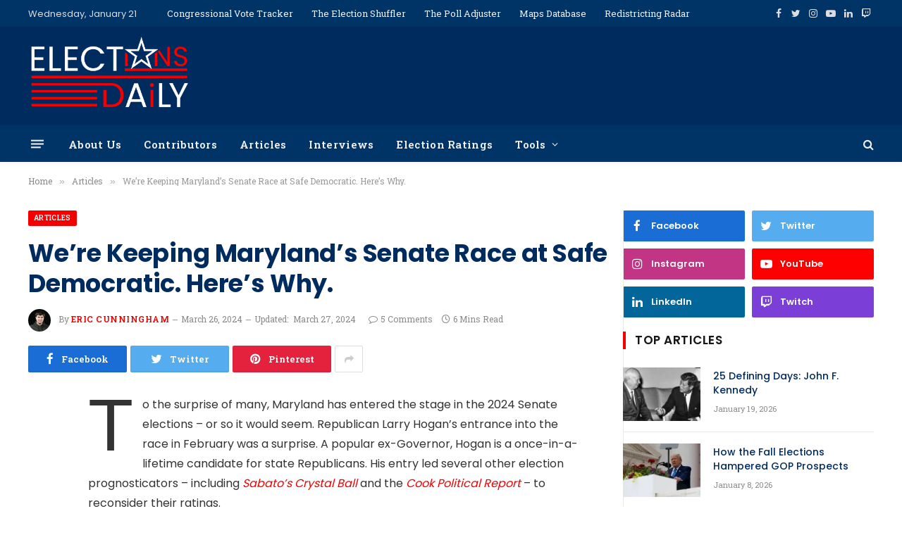

--- FILE ---
content_type: text/html; charset=UTF-8
request_url: https://elections-daily.com/2024/03/26/keeping-maryland-senate-race-at-safe-democratic/
body_size: 25820
content:

<!DOCTYPE html>
<html lang="en-US" class="s-light site-s-light">

<head>

	<meta charset="UTF-8" />
	<meta name="viewport" content="width=device-width, initial-scale=1" />
	<meta name='robots' content='index, follow, max-image-preview:large, max-snippet:-1, max-video-preview:-1' />
	<style>img:is([sizes="auto" i], [sizes^="auto," i]) { contain-intrinsic-size: 3000px 1500px }</style>
	
	<!-- This site is optimized with the Yoast SEO plugin v26.8 - https://yoast.com/product/yoast-seo-wordpress/ -->
	<title>We&#039;re Keeping Maryland&#039;s Senate Race at Safe Democratic. Here&#039;s Why.</title><link rel="preload" as="font" href="https://elections-daily.com/wp-content/themes/smart-mag/css/icons/fonts/ts-icons.woff2?v2.2" type="font/woff2" crossorigin="anonymous" />
	<meta name="description" content="Larry Hogan is the strongest Maryland Senate nominee for Republicans in decades, but the odds are not in his favor." />
	<link rel="canonical" href="https://elections-daily.com/2024/03/26/keeping-maryland-senate-race-at-safe-democratic/" />
	<meta property="og:locale" content="en_US" />
	<meta property="og:type" content="article" />
	<meta property="og:title" content="We&#039;re Keeping Maryland&#039;s Senate Race at Safe Democratic. Here&#039;s Why." />
	<meta property="og:description" content="Larry Hogan is the strongest Maryland Senate nominee for Republicans in decades, but the odds are not in his favor." />
	<meta property="og:url" content="https://elections-daily.com/2024/03/26/keeping-maryland-senate-race-at-safe-democratic/" />
	<meta property="og:site_name" content="Elections Daily" />
	<meta property="article:publisher" content="https://www.facebook.com/electionsdaily/" />
	<meta property="article:published_time" content="2024-03-26T19:04:33+00:00" />
	<meta property="article:modified_time" content="2024-03-27T12:32:16+00:00" />
	<meta property="og:image" content="https://elections-daily.com/wp-content/uploads/2024/03/17151379511_2f81aeef8f_o-scaled.jpg" />
	<meta property="og:image:width" content="2560" />
	<meta property="og:image:height" content="1700" />
	<meta property="og:image:type" content="image/jpeg" />
	<meta name="author" content="Eric Cunningham" />
	<meta name="twitter:card" content="summary_large_image" />
	<meta name="twitter:creator" content="@decunningham2" />
	<meta name="twitter:site" content="@Elections_Daily" />
	<meta name="twitter:label1" content="Written by" />
	<meta name="twitter:data1" content="Eric Cunningham" />
	<meta name="twitter:label2" content="Est. reading time" />
	<meta name="twitter:data2" content="6 minutes" />
	<script type="application/ld+json" class="yoast-schema-graph">{"@context":"https://schema.org","@graph":[{"@type":"NewsArticle","@id":"https://elections-daily.com/2024/03/26/keeping-maryland-senate-race-at-safe-democratic/#article","isPartOf":{"@id":"https://elections-daily.com/2024/03/26/keeping-maryland-senate-race-at-safe-democratic/"},"author":[{"@id":"https://elections-daily.com/#/schema/person/e9ee96a088dc0b795a7606d6b361d27e"}],"headline":"We&#8217;re Keeping Maryland&#8217;s Senate Race at Safe Democratic. Here&#8217;s Why.","datePublished":"2024-03-26T19:04:33+00:00","dateModified":"2024-03-27T12:32:16+00:00","mainEntityOfPage":{"@id":"https://elections-daily.com/2024/03/26/keeping-maryland-senate-race-at-safe-democratic/"},"wordCount":1092,"commentCount":5,"publisher":{"@id":"https://elections-daily.com/#organization"},"image":{"@id":"https://elections-daily.com/2024/03/26/keeping-maryland-senate-race-at-safe-democratic/#primaryimage"},"thumbnailUrl":"https://i0.wp.com/elections-daily.com/wp-content/uploads/2024/03/17151379511_2f81aeef8f_o-scaled.jpg?fit=2560%2C1700&ssl=1","keywords":["2024 elections","Maryland"],"articleSection":["Articles"],"inLanguage":"en-US","potentialAction":[{"@type":"CommentAction","name":"Comment","target":["https://elections-daily.com/2024/03/26/keeping-maryland-senate-race-at-safe-democratic/#respond"]}]},{"@type":"WebPage","@id":"https://elections-daily.com/2024/03/26/keeping-maryland-senate-race-at-safe-democratic/","url":"https://elections-daily.com/2024/03/26/keeping-maryland-senate-race-at-safe-democratic/","name":"We're Keeping Maryland's Senate Race at Safe Democratic. Here's Why.","isPartOf":{"@id":"https://elections-daily.com/#website"},"primaryImageOfPage":{"@id":"https://elections-daily.com/2024/03/26/keeping-maryland-senate-race-at-safe-democratic/#primaryimage"},"image":{"@id":"https://elections-daily.com/2024/03/26/keeping-maryland-senate-race-at-safe-democratic/#primaryimage"},"thumbnailUrl":"https://i0.wp.com/elections-daily.com/wp-content/uploads/2024/03/17151379511_2f81aeef8f_o-scaled.jpg?fit=2560%2C1700&ssl=1","datePublished":"2024-03-26T19:04:33+00:00","dateModified":"2024-03-27T12:32:16+00:00","description":"Larry Hogan is the strongest Maryland Senate nominee for Republicans in decades, but the odds are not in his favor.","breadcrumb":{"@id":"https://elections-daily.com/2024/03/26/keeping-maryland-senate-race-at-safe-democratic/#breadcrumb"},"inLanguage":"en-US","potentialAction":[{"@type":"ReadAction","target":["https://elections-daily.com/2024/03/26/keeping-maryland-senate-race-at-safe-democratic/"]}]},{"@type":"ImageObject","inLanguage":"en-US","@id":"https://elections-daily.com/2024/03/26/keeping-maryland-senate-race-at-safe-democratic/#primaryimage","url":"https://i0.wp.com/elections-daily.com/wp-content/uploads/2024/03/17151379511_2f81aeef8f_o-scaled.jpg?fit=2560%2C1700&ssl=1","contentUrl":"https://i0.wp.com/elections-daily.com/wp-content/uploads/2024/03/17151379511_2f81aeef8f_o-scaled.jpg?fit=2560%2C1700&ssl=1","width":2560,"height":1700},{"@type":"BreadcrumbList","@id":"https://elections-daily.com/2024/03/26/keeping-maryland-senate-race-at-safe-democratic/#breadcrumb","itemListElement":[{"@type":"ListItem","position":1,"name":"Home","item":"https://elections-daily.com/"},{"@type":"ListItem","position":2,"name":"We&#8217;re Keeping Maryland&#8217;s Senate Race at Safe Democratic. Here&#8217;s Why."}]},{"@type":"WebSite","@id":"https://elections-daily.com/#website","url":"https://elections-daily.com/","name":"Elections Daily","description":"Nonpartisan election analysis","publisher":{"@id":"https://elections-daily.com/#organization"},"potentialAction":[{"@type":"SearchAction","target":{"@type":"EntryPoint","urlTemplate":"https://elections-daily.com/?s={search_term_string}"},"query-input":{"@type":"PropertyValueSpecification","valueRequired":true,"valueName":"search_term_string"}}],"inLanguage":"en-US"},{"@type":"Organization","@id":"https://elections-daily.com/#organization","name":"Elections Daily","url":"https://elections-daily.com/","logo":{"@type":"ImageObject","inLanguage":"en-US","@id":"https://elections-daily.com/#/schema/logo/image/","url":"https://i0.wp.com/elections-daily.com/wp-content/uploads/2022/05/elections-daily_final_on-navy.png?fit=2056%2C1480&ssl=1","contentUrl":"https://i0.wp.com/elections-daily.com/wp-content/uploads/2022/05/elections-daily_final_on-navy.png?fit=2056%2C1480&ssl=1","width":2056,"height":1480,"caption":"Elections Daily"},"image":{"@id":"https://elections-daily.com/#/schema/logo/image/"},"sameAs":["https://www.facebook.com/electionsdaily/","https://x.com/Elections_Daily","https://www.linkedin.com/company/elections-daily/","https://www.youtube.com/channel/UChndxc6Xh13Nwarxv33xfjw","https://www.twitch.tv/elections_daily"]},{"@type":"Person","@id":"https://elections-daily.com/#/schema/person/e9ee96a088dc0b795a7606d6b361d27e","name":"Eric Cunningham","image":{"@type":"ImageObject","inLanguage":"en-US","@id":"https://elections-daily.com/#/schema/person/image/84a4371b07f1d0538def8da6ea454140","url":"https://secure.gravatar.com/avatar/bc14652816caa3c75a8562104f55542111f00eb5923a9becc94eeb2607f3f4c5?s=96&d=blank&r=g","contentUrl":"https://secure.gravatar.com/avatar/bc14652816caa3c75a8562104f55542111f00eb5923a9becc94eeb2607f3f4c5?s=96&d=blank&r=g","caption":"Eric Cunningham"},"description":"Eric Cunningham is the founder and editor-in-chief of Elections Daily. He is a lifelong resident of North Carolina and graduated from Appalachian State University in 2018 with a Bachelor of Science in Communication, Journalism. His work has appeared in The Assembly and Ordinary Times. You can follow him on Twitter at @decunningham2.","sameAs":["https://decunningham.com","https://www.instagram.com/decunningham2/","https://www.linkedin.com/in/decunningham2/","https://x.com/decunningham2"],"url":"https://elections-daily.com/author/ericstuff/"}]}</script>
	<!-- / Yoast SEO plugin. -->


<link rel='dns-prefetch' href='//stats.wp.com' />
<link rel='dns-prefetch' href='//fonts.googleapis.com' />
<link rel='dns-prefetch' href='//jetpack.wordpress.com' />
<link rel='dns-prefetch' href='//s0.wp.com' />
<link rel='dns-prefetch' href='//public-api.wordpress.com' />
<link rel='dns-prefetch' href='//0.gravatar.com' />
<link rel='dns-prefetch' href='//1.gravatar.com' />
<link rel='dns-prefetch' href='//2.gravatar.com' />
<link rel='dns-prefetch' href='//widgets.wp.com' />
<link rel='preconnect' href='//i0.wp.com' />
<link rel='preconnect' href='//c0.wp.com' />
<link rel="alternate" type="application/rss+xml" title="Elections Daily &raquo; Feed" href="https://elections-daily.com/feed/" />
<link rel="alternate" type="application/rss+xml" title="Elections Daily &raquo; Comments Feed" href="https://elections-daily.com/comments/feed/" />
<link rel="alternate" type="application/rss+xml" title="Elections Daily &raquo; We&#8217;re Keeping Maryland&#8217;s Senate Race at Safe Democratic. Here&#8217;s Why. Comments Feed" href="https://elections-daily.com/2024/03/26/keeping-maryland-senate-race-at-safe-democratic/feed/" />
<script type="text/javascript">
/* <![CDATA[ */
window._wpemojiSettings = {"baseUrl":"https:\/\/s.w.org\/images\/core\/emoji\/16.0.1\/72x72\/","ext":".png","svgUrl":"https:\/\/s.w.org\/images\/core\/emoji\/16.0.1\/svg\/","svgExt":".svg","source":{"concatemoji":"https:\/\/elections-daily.com\/wp-includes\/js\/wp-emoji-release.min.js?ver=6.8.3"}};
/*! This file is auto-generated */
!function(s,n){var o,i,e;function c(e){try{var t={supportTests:e,timestamp:(new Date).valueOf()};sessionStorage.setItem(o,JSON.stringify(t))}catch(e){}}function p(e,t,n){e.clearRect(0,0,e.canvas.width,e.canvas.height),e.fillText(t,0,0);var t=new Uint32Array(e.getImageData(0,0,e.canvas.width,e.canvas.height).data),a=(e.clearRect(0,0,e.canvas.width,e.canvas.height),e.fillText(n,0,0),new Uint32Array(e.getImageData(0,0,e.canvas.width,e.canvas.height).data));return t.every(function(e,t){return e===a[t]})}function u(e,t){e.clearRect(0,0,e.canvas.width,e.canvas.height),e.fillText(t,0,0);for(var n=e.getImageData(16,16,1,1),a=0;a<n.data.length;a++)if(0!==n.data[a])return!1;return!0}function f(e,t,n,a){switch(t){case"flag":return n(e,"\ud83c\udff3\ufe0f\u200d\u26a7\ufe0f","\ud83c\udff3\ufe0f\u200b\u26a7\ufe0f")?!1:!n(e,"\ud83c\udde8\ud83c\uddf6","\ud83c\udde8\u200b\ud83c\uddf6")&&!n(e,"\ud83c\udff4\udb40\udc67\udb40\udc62\udb40\udc65\udb40\udc6e\udb40\udc67\udb40\udc7f","\ud83c\udff4\u200b\udb40\udc67\u200b\udb40\udc62\u200b\udb40\udc65\u200b\udb40\udc6e\u200b\udb40\udc67\u200b\udb40\udc7f");case"emoji":return!a(e,"\ud83e\udedf")}return!1}function g(e,t,n,a){var r="undefined"!=typeof WorkerGlobalScope&&self instanceof WorkerGlobalScope?new OffscreenCanvas(300,150):s.createElement("canvas"),o=r.getContext("2d",{willReadFrequently:!0}),i=(o.textBaseline="top",o.font="600 32px Arial",{});return e.forEach(function(e){i[e]=t(o,e,n,a)}),i}function t(e){var t=s.createElement("script");t.src=e,t.defer=!0,s.head.appendChild(t)}"undefined"!=typeof Promise&&(o="wpEmojiSettingsSupports",i=["flag","emoji"],n.supports={everything:!0,everythingExceptFlag:!0},e=new Promise(function(e){s.addEventListener("DOMContentLoaded",e,{once:!0})}),new Promise(function(t){var n=function(){try{var e=JSON.parse(sessionStorage.getItem(o));if("object"==typeof e&&"number"==typeof e.timestamp&&(new Date).valueOf()<e.timestamp+604800&&"object"==typeof e.supportTests)return e.supportTests}catch(e){}return null}();if(!n){if("undefined"!=typeof Worker&&"undefined"!=typeof OffscreenCanvas&&"undefined"!=typeof URL&&URL.createObjectURL&&"undefined"!=typeof Blob)try{var e="postMessage("+g.toString()+"("+[JSON.stringify(i),f.toString(),p.toString(),u.toString()].join(",")+"));",a=new Blob([e],{type:"text/javascript"}),r=new Worker(URL.createObjectURL(a),{name:"wpTestEmojiSupports"});return void(r.onmessage=function(e){c(n=e.data),r.terminate(),t(n)})}catch(e){}c(n=g(i,f,p,u))}t(n)}).then(function(e){for(var t in e)n.supports[t]=e[t],n.supports.everything=n.supports.everything&&n.supports[t],"flag"!==t&&(n.supports.everythingExceptFlag=n.supports.everythingExceptFlag&&n.supports[t]);n.supports.everythingExceptFlag=n.supports.everythingExceptFlag&&!n.supports.flag,n.DOMReady=!1,n.readyCallback=function(){n.DOMReady=!0}}).then(function(){return e}).then(function(){var e;n.supports.everything||(n.readyCallback(),(e=n.source||{}).concatemoji?t(e.concatemoji):e.wpemoji&&e.twemoji&&(t(e.twemoji),t(e.wpemoji)))}))}((window,document),window._wpemojiSettings);
/* ]]> */
</script>
<style id='wp-emoji-styles-inline-css' type='text/css'>

	img.wp-smiley, img.emoji {
		display: inline !important;
		border: none !important;
		box-shadow: none !important;
		height: 1em !important;
		width: 1em !important;
		margin: 0 0.07em !important;
		vertical-align: -0.1em !important;
		background: none !important;
		padding: 0 !important;
	}
</style>
<link rel='stylesheet' id='wp-block-library-css' href='https://c0.wp.com/c/6.8.3/wp-includes/css/dist/block-library/style.min.css' type='text/css' media='all' />
<style id='classic-theme-styles-inline-css' type='text/css'>
/*! This file is auto-generated */
.wp-block-button__link{color:#fff;background-color:#32373c;border-radius:9999px;box-shadow:none;text-decoration:none;padding:calc(.667em + 2px) calc(1.333em + 2px);font-size:1.125em}.wp-block-file__button{background:#32373c;color:#fff;text-decoration:none}
</style>
<style id='co-authors-plus-coauthors-style-inline-css' type='text/css'>
.wp-block-co-authors-plus-coauthors.is-layout-flow [class*=wp-block-co-authors-plus]{display:inline}

</style>
<style id='co-authors-plus-avatar-style-inline-css' type='text/css'>
.wp-block-co-authors-plus-avatar :where(img){height:auto;max-width:100%;vertical-align:bottom}.wp-block-co-authors-plus-coauthors.is-layout-flow .wp-block-co-authors-plus-avatar :where(img){vertical-align:middle}.wp-block-co-authors-plus-avatar:is(.alignleft,.alignright){display:table}.wp-block-co-authors-plus-avatar.aligncenter{display:table;margin-inline:auto}

</style>
<style id='co-authors-plus-image-style-inline-css' type='text/css'>
.wp-block-co-authors-plus-image{margin-bottom:0}.wp-block-co-authors-plus-image :where(img){height:auto;max-width:100%;vertical-align:bottom}.wp-block-co-authors-plus-coauthors.is-layout-flow .wp-block-co-authors-plus-image :where(img){vertical-align:middle}.wp-block-co-authors-plus-image:is(.alignfull,.alignwide) :where(img){width:100%}.wp-block-co-authors-plus-image:is(.alignleft,.alignright){display:table}.wp-block-co-authors-plus-image.aligncenter{display:table;margin-inline:auto}

</style>
<link rel='stylesheet' id='mediaelement-css' href='https://c0.wp.com/c/6.8.3/wp-includes/js/mediaelement/mediaelementplayer-legacy.min.css' type='text/css' media='all' />
<link rel='stylesheet' id='wp-mediaelement-css' href='https://c0.wp.com/c/6.8.3/wp-includes/js/mediaelement/wp-mediaelement.min.css' type='text/css' media='all' />
<style id='jetpack-sharing-buttons-style-inline-css' type='text/css'>
.jetpack-sharing-buttons__services-list{display:flex;flex-direction:row;flex-wrap:wrap;gap:0;list-style-type:none;margin:5px;padding:0}.jetpack-sharing-buttons__services-list.has-small-icon-size{font-size:12px}.jetpack-sharing-buttons__services-list.has-normal-icon-size{font-size:16px}.jetpack-sharing-buttons__services-list.has-large-icon-size{font-size:24px}.jetpack-sharing-buttons__services-list.has-huge-icon-size{font-size:36px}@media print{.jetpack-sharing-buttons__services-list{display:none!important}}.editor-styles-wrapper .wp-block-jetpack-sharing-buttons{gap:0;padding-inline-start:0}ul.jetpack-sharing-buttons__services-list.has-background{padding:1.25em 2.375em}
</style>
<style id='global-styles-inline-css' type='text/css'>
:root{--wp--preset--aspect-ratio--square: 1;--wp--preset--aspect-ratio--4-3: 4/3;--wp--preset--aspect-ratio--3-4: 3/4;--wp--preset--aspect-ratio--3-2: 3/2;--wp--preset--aspect-ratio--2-3: 2/3;--wp--preset--aspect-ratio--16-9: 16/9;--wp--preset--aspect-ratio--9-16: 9/16;--wp--preset--color--black: #000000;--wp--preset--color--cyan-bluish-gray: #abb8c3;--wp--preset--color--white: #ffffff;--wp--preset--color--pale-pink: #f78da7;--wp--preset--color--vivid-red: #cf2e2e;--wp--preset--color--luminous-vivid-orange: #ff6900;--wp--preset--color--luminous-vivid-amber: #fcb900;--wp--preset--color--light-green-cyan: #7bdcb5;--wp--preset--color--vivid-green-cyan: #00d084;--wp--preset--color--pale-cyan-blue: #8ed1fc;--wp--preset--color--vivid-cyan-blue: #0693e3;--wp--preset--color--vivid-purple: #9b51e0;--wp--preset--gradient--vivid-cyan-blue-to-vivid-purple: linear-gradient(135deg,rgba(6,147,227,1) 0%,rgb(155,81,224) 100%);--wp--preset--gradient--light-green-cyan-to-vivid-green-cyan: linear-gradient(135deg,rgb(122,220,180) 0%,rgb(0,208,130) 100%);--wp--preset--gradient--luminous-vivid-amber-to-luminous-vivid-orange: linear-gradient(135deg,rgba(252,185,0,1) 0%,rgba(255,105,0,1) 100%);--wp--preset--gradient--luminous-vivid-orange-to-vivid-red: linear-gradient(135deg,rgba(255,105,0,1) 0%,rgb(207,46,46) 100%);--wp--preset--gradient--very-light-gray-to-cyan-bluish-gray: linear-gradient(135deg,rgb(238,238,238) 0%,rgb(169,184,195) 100%);--wp--preset--gradient--cool-to-warm-spectrum: linear-gradient(135deg,rgb(74,234,220) 0%,rgb(151,120,209) 20%,rgb(207,42,186) 40%,rgb(238,44,130) 60%,rgb(251,105,98) 80%,rgb(254,248,76) 100%);--wp--preset--gradient--blush-light-purple: linear-gradient(135deg,rgb(255,206,236) 0%,rgb(152,150,240) 100%);--wp--preset--gradient--blush-bordeaux: linear-gradient(135deg,rgb(254,205,165) 0%,rgb(254,45,45) 50%,rgb(107,0,62) 100%);--wp--preset--gradient--luminous-dusk: linear-gradient(135deg,rgb(255,203,112) 0%,rgb(199,81,192) 50%,rgb(65,88,208) 100%);--wp--preset--gradient--pale-ocean: linear-gradient(135deg,rgb(255,245,203) 0%,rgb(182,227,212) 50%,rgb(51,167,181) 100%);--wp--preset--gradient--electric-grass: linear-gradient(135deg,rgb(202,248,128) 0%,rgb(113,206,126) 100%);--wp--preset--gradient--midnight: linear-gradient(135deg,rgb(2,3,129) 0%,rgb(40,116,252) 100%);--wp--preset--font-size--small: 13px;--wp--preset--font-size--medium: 20px;--wp--preset--font-size--large: 36px;--wp--preset--font-size--x-large: 42px;--wp--preset--spacing--20: 0.44rem;--wp--preset--spacing--30: 0.67rem;--wp--preset--spacing--40: 1rem;--wp--preset--spacing--50: 1.5rem;--wp--preset--spacing--60: 2.25rem;--wp--preset--spacing--70: 3.38rem;--wp--preset--spacing--80: 5.06rem;--wp--preset--shadow--natural: 6px 6px 9px rgba(0, 0, 0, 0.2);--wp--preset--shadow--deep: 12px 12px 50px rgba(0, 0, 0, 0.4);--wp--preset--shadow--sharp: 6px 6px 0px rgba(0, 0, 0, 0.2);--wp--preset--shadow--outlined: 6px 6px 0px -3px rgba(255, 255, 255, 1), 6px 6px rgba(0, 0, 0, 1);--wp--preset--shadow--crisp: 6px 6px 0px rgba(0, 0, 0, 1);}:where(.is-layout-flex){gap: 0.5em;}:where(.is-layout-grid){gap: 0.5em;}body .is-layout-flex{display: flex;}.is-layout-flex{flex-wrap: wrap;align-items: center;}.is-layout-flex > :is(*, div){margin: 0;}body .is-layout-grid{display: grid;}.is-layout-grid > :is(*, div){margin: 0;}:where(.wp-block-columns.is-layout-flex){gap: 2em;}:where(.wp-block-columns.is-layout-grid){gap: 2em;}:where(.wp-block-post-template.is-layout-flex){gap: 1.25em;}:where(.wp-block-post-template.is-layout-grid){gap: 1.25em;}.has-black-color{color: var(--wp--preset--color--black) !important;}.has-cyan-bluish-gray-color{color: var(--wp--preset--color--cyan-bluish-gray) !important;}.has-white-color{color: var(--wp--preset--color--white) !important;}.has-pale-pink-color{color: var(--wp--preset--color--pale-pink) !important;}.has-vivid-red-color{color: var(--wp--preset--color--vivid-red) !important;}.has-luminous-vivid-orange-color{color: var(--wp--preset--color--luminous-vivid-orange) !important;}.has-luminous-vivid-amber-color{color: var(--wp--preset--color--luminous-vivid-amber) !important;}.has-light-green-cyan-color{color: var(--wp--preset--color--light-green-cyan) !important;}.has-vivid-green-cyan-color{color: var(--wp--preset--color--vivid-green-cyan) !important;}.has-pale-cyan-blue-color{color: var(--wp--preset--color--pale-cyan-blue) !important;}.has-vivid-cyan-blue-color{color: var(--wp--preset--color--vivid-cyan-blue) !important;}.has-vivid-purple-color{color: var(--wp--preset--color--vivid-purple) !important;}.has-black-background-color{background-color: var(--wp--preset--color--black) !important;}.has-cyan-bluish-gray-background-color{background-color: var(--wp--preset--color--cyan-bluish-gray) !important;}.has-white-background-color{background-color: var(--wp--preset--color--white) !important;}.has-pale-pink-background-color{background-color: var(--wp--preset--color--pale-pink) !important;}.has-vivid-red-background-color{background-color: var(--wp--preset--color--vivid-red) !important;}.has-luminous-vivid-orange-background-color{background-color: var(--wp--preset--color--luminous-vivid-orange) !important;}.has-luminous-vivid-amber-background-color{background-color: var(--wp--preset--color--luminous-vivid-amber) !important;}.has-light-green-cyan-background-color{background-color: var(--wp--preset--color--light-green-cyan) !important;}.has-vivid-green-cyan-background-color{background-color: var(--wp--preset--color--vivid-green-cyan) !important;}.has-pale-cyan-blue-background-color{background-color: var(--wp--preset--color--pale-cyan-blue) !important;}.has-vivid-cyan-blue-background-color{background-color: var(--wp--preset--color--vivid-cyan-blue) !important;}.has-vivid-purple-background-color{background-color: var(--wp--preset--color--vivid-purple) !important;}.has-black-border-color{border-color: var(--wp--preset--color--black) !important;}.has-cyan-bluish-gray-border-color{border-color: var(--wp--preset--color--cyan-bluish-gray) !important;}.has-white-border-color{border-color: var(--wp--preset--color--white) !important;}.has-pale-pink-border-color{border-color: var(--wp--preset--color--pale-pink) !important;}.has-vivid-red-border-color{border-color: var(--wp--preset--color--vivid-red) !important;}.has-luminous-vivid-orange-border-color{border-color: var(--wp--preset--color--luminous-vivid-orange) !important;}.has-luminous-vivid-amber-border-color{border-color: var(--wp--preset--color--luminous-vivid-amber) !important;}.has-light-green-cyan-border-color{border-color: var(--wp--preset--color--light-green-cyan) !important;}.has-vivid-green-cyan-border-color{border-color: var(--wp--preset--color--vivid-green-cyan) !important;}.has-pale-cyan-blue-border-color{border-color: var(--wp--preset--color--pale-cyan-blue) !important;}.has-vivid-cyan-blue-border-color{border-color: var(--wp--preset--color--vivid-cyan-blue) !important;}.has-vivid-purple-border-color{border-color: var(--wp--preset--color--vivid-purple) !important;}.has-vivid-cyan-blue-to-vivid-purple-gradient-background{background: var(--wp--preset--gradient--vivid-cyan-blue-to-vivid-purple) !important;}.has-light-green-cyan-to-vivid-green-cyan-gradient-background{background: var(--wp--preset--gradient--light-green-cyan-to-vivid-green-cyan) !important;}.has-luminous-vivid-amber-to-luminous-vivid-orange-gradient-background{background: var(--wp--preset--gradient--luminous-vivid-amber-to-luminous-vivid-orange) !important;}.has-luminous-vivid-orange-to-vivid-red-gradient-background{background: var(--wp--preset--gradient--luminous-vivid-orange-to-vivid-red) !important;}.has-very-light-gray-to-cyan-bluish-gray-gradient-background{background: var(--wp--preset--gradient--very-light-gray-to-cyan-bluish-gray) !important;}.has-cool-to-warm-spectrum-gradient-background{background: var(--wp--preset--gradient--cool-to-warm-spectrum) !important;}.has-blush-light-purple-gradient-background{background: var(--wp--preset--gradient--blush-light-purple) !important;}.has-blush-bordeaux-gradient-background{background: var(--wp--preset--gradient--blush-bordeaux) !important;}.has-luminous-dusk-gradient-background{background: var(--wp--preset--gradient--luminous-dusk) !important;}.has-pale-ocean-gradient-background{background: var(--wp--preset--gradient--pale-ocean) !important;}.has-electric-grass-gradient-background{background: var(--wp--preset--gradient--electric-grass) !important;}.has-midnight-gradient-background{background: var(--wp--preset--gradient--midnight) !important;}.has-small-font-size{font-size: var(--wp--preset--font-size--small) !important;}.has-medium-font-size{font-size: var(--wp--preset--font-size--medium) !important;}.has-large-font-size{font-size: var(--wp--preset--font-size--large) !important;}.has-x-large-font-size{font-size: var(--wp--preset--font-size--x-large) !important;}
:where(.wp-block-post-template.is-layout-flex){gap: 1.25em;}:where(.wp-block-post-template.is-layout-grid){gap: 1.25em;}
:where(.wp-block-columns.is-layout-flex){gap: 2em;}:where(.wp-block-columns.is-layout-grid){gap: 2em;}
:root :where(.wp-block-pullquote){font-size: 1.5em;line-height: 1.6;}
</style>
<link rel='stylesheet' id='jetpack_likes-css' href='https://c0.wp.com/p/jetpack/15.4/modules/likes/style.css' type='text/css' media='all' />
<link rel='stylesheet' id='jgb-styles-css' href='https://elections-daily.com/wp-content/plugins/jetgridbuilder/assets/css/jgb-styles.css?ver=1.1.5' type='text/css' media='all' />
<link rel='stylesheet' id='smartmag-core-css' href='https://elections-daily.com/wp-content/themes/smart-mag/style.css?ver=6.0.0' type='text/css' media='all' />
<link rel='stylesheet' id='magnific-popup-css' href='https://elections-daily.com/wp-content/themes/smart-mag/css/lightbox.css?ver=6.0.0' type='text/css' media='all' />
<link rel='stylesheet' id='smartmag-icons-css' href='https://elections-daily.com/wp-content/themes/smart-mag/css/icons/icons.css?ver=6.0.0' type='text/css' media='all' />
<link rel='stylesheet' id='smartmag-skin-css' href='https://elections-daily.com/wp-content/themes/smart-mag/css/skin-thezine.css?ver=6.0.0' type='text/css' media='all' />
<style id='smartmag-skin-inline-css' type='text/css'>
:root { --c-main: #f40000;
--c-main-rgb: 244,0,0;
--c-headings: #002b5e;
--text-font: "Poppins", system-ui, -apple-system, "Segoe UI", Arial, sans-serif;
--body-font: "Poppins", system-ui, -apple-system, "Segoe UI", Arial, sans-serif;
--ui-font: "Roboto Slab", system-ui, -apple-system, "Segoe UI", Arial, sans-serif;
--title-font: "Roboto Slab", system-ui, -apple-system, "Segoe UI", Arial, sans-serif;
--h-font: "Roboto Slab", system-ui, -apple-system, "Segoe UI", Arial, sans-serif;
--title-font: "Poppins", system-ui, -apple-system, "Segoe UI", Arial, sans-serif;
--h-font: "Poppins", system-ui, -apple-system, "Segoe UI", Arial, sans-serif; }
.s-dark body { background-color: #002b5e; }
:root { --sidebar-pad: 5px; --sidebar-sep-pad: %pspx; }
.smart-head-main { --c-shadow: rgba(10,10,10,0.04); }
.smart-head-main .smart-head-top { --head-h: 38px; background-color: #003366; }
.smart-head-main .smart-head-mid { --head-h: 140px; }
.s-dark .smart-head-main .smart-head-mid,
.smart-head-main .s-dark.smart-head-mid { background-color: #002b5e; }
.smart-head-main .smart-head-bot { --head-h: 52px; background-color: #003366; border-bottom-width: 0px; }
.navigation-main .menu > li > a { letter-spacing: 0.02em; }
.navigation-main { --nav-items-space: 16px; }
.smart-head-mobile .smart-head-top { background-color: #002b5e; }
.smart-head-mobile .smart-head-mid { --head-h: 120px; background-color: #002b5e; border-top-width: 3px; }
.off-canvas { background-color: #001a33; }
.smart-head-main .offcanvas-toggle { transform: scale(0.69); }
.main-footer .upper-footer { background-color: #002b5e; }
.s-dark .upper-footer { background-color: #002b5e; }
.main-footer .lower-footer { background-color: #002b5e; }
@media (min-width: 940px) and (max-width: 1200px) { :root { --sidebar-sep-pad: %pspx; } }


</style>
<link crossorigin="anonymous" rel='stylesheet' id='smartmag-gfonts-custom-css' href='https://fonts.googleapis.com/css?family=Poppins%3A400%2C500%2C600%2C700%7CRoboto+Slab%3A400%2C500%2C600%2C700' type='text/css' media='all' />
<script type="text/javascript" src="https://c0.wp.com/c/6.8.3/wp-includes/js/jquery/jquery.min.js" id="jquery-core-js"></script>
<script type="text/javascript" src="https://c0.wp.com/c/6.8.3/wp-includes/js/jquery/jquery-migrate.min.js" id="jquery-migrate-js"></script>
<link rel="https://api.w.org/" href="https://elections-daily.com/wp-json/" /><link rel="alternate" title="JSON" type="application/json" href="https://elections-daily.com/wp-json/wp/v2/posts/17499" /><link rel="EditURI" type="application/rsd+xml" title="RSD" href="https://elections-daily.com/xmlrpc.php?rsd" />
<link rel='shortlink' href='https://elections-daily.com/?p=17499' />
<link rel="alternate" title="oEmbed (JSON)" type="application/json+oembed" href="https://elections-daily.com/wp-json/oembed/1.0/embed?url=https%3A%2F%2Felections-daily.com%2F2024%2F03%2F26%2Fkeeping-maryland-senate-race-at-safe-democratic%2F" />
<link rel="alternate" title="oEmbed (XML)" type="text/xml+oembed" href="https://elections-daily.com/wp-json/oembed/1.0/embed?url=https%3A%2F%2Felections-daily.com%2F2024%2F03%2F26%2Fkeeping-maryland-senate-race-at-safe-democratic%2F&#038;format=xml" />
<script id="headerbidder" type="text/javascript" src="//a.publir.com/platform/1328.js"></script>
<!-- Google tag (gtag.js) -->
<script async src="https://www.googletagmanager.com/gtag/js?id=G-3S8CXJQP4Y"></script>
<script>
  window.dataLayer = window.dataLayer || [];
  function gtag(){dataLayer.push(arguments);}
  gtag('js', new Date());

  gtag('config', 'G-3S8CXJQP4Y');
</script>
	<style>img#wpstats{display:none}</style>
		
		<script>
		var BunyadSchemeKey = 'bunyad-scheme';
		(() => {
			const d = document.documentElement;
			const c = d.classList;
			const scheme = localStorage.getItem(BunyadSchemeKey);
			if (scheme) {
				d.dataset.origClass = c;
				scheme === 'dark' ? c.remove('s-light', 'site-s-light') : c.remove('s-dark', 'site-s-dark');
				c.add('site-s-' + scheme, 's-' + scheme);
			}
		})();
		</script>
		<meta name="generator" content="Elementor 3.14.1; features: e_dom_optimization, e_optimized_assets_loading, e_optimized_css_loading, a11y_improvements, additional_custom_breakpoints; settings: css_print_method-internal, google_font-enabled, font_display-auto">
<link rel="amphtml" href="https://elections-daily.com/2024/03/26/keeping-maryland-senate-race-at-safe-democratic/amp/"><link rel="icon" href="https://i0.wp.com/elections-daily.com/wp-content/uploads/2021/10/cropped-favicon.png?fit=32%2C32&#038;ssl=1" sizes="32x32" />
<link rel="icon" href="https://i0.wp.com/elections-daily.com/wp-content/uploads/2021/10/cropped-favicon.png?fit=192%2C192&#038;ssl=1" sizes="192x192" />
<link rel="apple-touch-icon" href="https://i0.wp.com/elections-daily.com/wp-content/uploads/2021/10/cropped-favicon.png?fit=180%2C180&#038;ssl=1" />
<meta name="msapplication-TileImage" content="https://i0.wp.com/elections-daily.com/wp-content/uploads/2021/10/cropped-favicon.png?fit=270%2C270&#038;ssl=1" />
		<style type="text/css" id="wp-custom-css">
			.footer-logo img {
	width:250px;
}

ul.mega-menu.links.mega-menu-links {
	background:#f40000;
}

.lower-footer ul.mega-menu.links.mega-menu-links{
	display:none;
}

@media screen and (max-width: 800px){ 
	.smart-head .logo-image {
		width:200px!important;
		max-height:auto;
		padding:0;
	}
.jgb_item-description {
	display:none;
}
	.jgb_item-body{
		padding:7px!important;
	}
	.jgb_item-title {
		font-size:15px!important;
	}
}

#bunyad-social-2 {
	margin-bottom:20px;
}

.block-newsletter h3.heading {
	font-size:18px;
}

#wp-widget-4 h5.heading {
	color:#002b5e;
	text-transform:none!important;
}
	input.wpforms-field-medium, .wpforms-field-row {
		max-width:100%!important;
	}
.wpforms-submit {
	width:100%!important;
	background:#f40000!important;
	color:#ffffff!important;
}
			</style>
		

</head>

<body data-rsssl=1 class="wp-singular post-template-default single single-post postid-17499 single-format-standard wp-theme-smart-mag right-sidebar post-layout-modern post-cat-19 has-lb has-lb-sm has-sb-sep layout-normal elementor-default elementor-kit-14869">



<div class="main-wrap">

	
<div class="off-canvas-backdrop"></div>
<div class="mobile-menu-container off-canvas s-dark" id="off-canvas">

	<div class="off-canvas-head">
		<a href="#" class="close"><i class="tsi tsi-times"></i></a>

		<div class="ts-logo">
			<img class="logo-mobile logo-image" src="https://i0.wp.com/elections-daily.com/wp-content/uploads/2021/12/elections-daily_final.png?fit=1501%2C783&#038;ssl=1" width="751" height="392" alt="Elections Daily"/>		</div>
	</div>

	<div class="off-canvas-content">

					<ul class="mobile-menu"></ul>
		
		
		
		<div class="spc-social spc-social-b smart-head-social">
		
			
				<a href="https://www.facebook.com/electionsdaily/" class="link s-facebook" target="_blank" rel="noopener">
					<i class="icon tsi tsi-facebook"></i>
					<span class="visuallyhidden">Facebook</span>
				</a>
									
			
				<a href="https://twitter.com/Elections_Daily" class="link s-twitter" target="_blank" rel="noopener">
					<i class="icon tsi tsi-twitter"></i>
					<span class="visuallyhidden">Twitter</span>
				</a>
									
			
				<a href="https://www.instagram.com/elections.daily/" class="link s-instagram" target="_blank" rel="noopener">
					<i class="icon tsi tsi-instagram"></i>
					<span class="visuallyhidden">Instagram</span>
				</a>
									
			
				<a href="https://www.youtube.com/channel/UChndxc6Xh13Nwarxv33xfjw" class="link s-youtube" target="_blank" rel="noopener">
					<i class="icon tsi tsi-youtube-play"></i>
					<span class="visuallyhidden">YouTube</span>
				</a>
									
			
				<a href="https://www.linkedin.com/company/elections-daily/" class="link s-linkedin" target="_blank" rel="noopener">
					<i class="icon tsi tsi-linkedin"></i>
					<span class="visuallyhidden">LinkedIn</span>
				</a>
									
			
				<a href="https://www.twitch.tv/elections_daily" class="link s-twitch" target="_blank" rel="noopener">
					<i class="icon tsi tsi-twitch"></i>
					<span class="visuallyhidden">Twitch</span>
				</a>
									
			
		</div>

		
	</div>

</div>
<div class="smart-head smart-head-a smart-head-main" id="smart-head" data-sticky="bot" data-sticky-type="smart">
	
	<div class="smart-head-row smart-head-top s-dark smart-head-row-full">

		<div class="inner wrap">

							
				<div class="items items-left ">
				
<span class="h-date">
	Wednesday, January 21</span>	<div class="nav-wrap">
		<nav class="navigation navigation-small nav-hov-a">
			<ul id="menu-top-menu" class="menu"><li id="menu-item-14893" class="menu-item menu-item-type-post_type menu-item-object-page menu-item-14893"><a href="https://elections-daily.com/congressional-vote-tracker-2/">Congressional Vote Tracker</a></li>
<li id="menu-item-15821" class="menu-item menu-item-type-custom menu-item-object-custom menu-item-15821"><a href="https://elections-daily.com/the-election-shuffler/">The Election Shuffler</a></li>
<li id="menu-item-16024" class="menu-item menu-item-type-custom menu-item-object-custom menu-item-16024"><a href="https://elections-daily.com/2022/10/25/the-poll-adjuster/">The Poll Adjuster</a></li>
<li id="menu-item-14891" class="menu-item menu-item-type-post_type menu-item-object-page menu-item-14891"><a href="https://elections-daily.com/maps-database/">Maps Database</a></li>
<li id="menu-item-14892" class="menu-item menu-item-type-post_type menu-item-object-page menu-item-14892"><a href="https://elections-daily.com/redistricting-radar-2022-the-77-septillion-redistricting-scenarios/">Redistricting Radar</a></li>
</ul>		</nav>
	</div>
				</div>

							
				<div class="items items-center empty">
								</div>

							
				<div class="items items-right ">
				
		<div class="spc-social spc-social-a smart-head-social">
		
			
				<a href="https://www.facebook.com/electionsdaily/" class="link s-facebook" target="_blank" rel="noopener">
					<i class="icon tsi tsi-facebook"></i>
					<span class="visuallyhidden">Facebook</span>
				</a>
									
			
				<a href="https://twitter.com/Elections_Daily" class="link s-twitter" target="_blank" rel="noopener">
					<i class="icon tsi tsi-twitter"></i>
					<span class="visuallyhidden">Twitter</span>
				</a>
									
			
				<a href="https://www.instagram.com/elections.daily/" class="link s-instagram" target="_blank" rel="noopener">
					<i class="icon tsi tsi-instagram"></i>
					<span class="visuallyhidden">Instagram</span>
				</a>
									
			
				<a href="https://www.youtube.com/channel/UChndxc6Xh13Nwarxv33xfjw" class="link s-youtube" target="_blank" rel="noopener">
					<i class="icon tsi tsi-youtube-play"></i>
					<span class="visuallyhidden">YouTube</span>
				</a>
									
			
				<a href="https://www.linkedin.com/company/elections-daily/" class="link s-linkedin" target="_blank" rel="noopener">
					<i class="icon tsi tsi-linkedin"></i>
					<span class="visuallyhidden">LinkedIn</span>
				</a>
									
			
				<a href="https://www.twitch.tv/elections_daily" class="link s-twitch" target="_blank" rel="noopener">
					<i class="icon tsi tsi-twitch"></i>
					<span class="visuallyhidden">Twitch</span>
				</a>
									
			
		</div>

						</div>

						
		</div>
	</div>

	
	<div class="smart-head-row smart-head-mid s-dark smart-head-row-full">

		<div class="inner wrap">

							
				<div class="items items-left ">
					<a href="https://elections-daily.com/" title="Elections Daily" rel="home" class="logo-link ts-logo">
		<span>
			
				
					
					<img src="https://elections-daily.com/wp-content/uploads/2021/12/elections-daily_final.png" class="logo-image" alt="Elections Daily" />

									 
					</span>
	</a>				</div>

							
				<div class="items items-center empty">
								</div>

							
				<div class="items items-right ">
				
<div class="h-text h-text">
	</div>				</div>

						
		</div>
	</div>

	
	<div class="smart-head-row smart-head-bot s-dark smart-head-row-full">

		<div class="inner wrap">

							
				<div class="items items-left ">
				
<button class="offcanvas-toggle has-icon" type="button" aria-label="Menu">
	<span class="hamburger-icon hamburger-icon-a">
		<span class="inner"></span>
	</span>
</button>	<div class="nav-wrap">
		<nav class="navigation navigation-main nav-hov-b">
			<ul id="menu-primary" class="menu"><li id="menu-item-14895" class="menu-item menu-item-type-post_type menu-item-object-page menu-item-14895"><a href="https://elections-daily.com/about-us/">About Us</a></li>
<li id="menu-item-14894" class="menu-item menu-item-type-post_type menu-item-object-page menu-item-14894"><a href="https://elections-daily.com/contributors/">Contributors</a></li>
<li id="menu-item-14876" class="menu-item menu-item-type-post_type menu-item-object-page current_page_parent menu-item-14876"><a href="https://elections-daily.com/articles-2/">Articles</a></li>
<li id="menu-item-14877" class="menu-item menu-item-type-post_type menu-item-object-page menu-item-14877"><a href="https://elections-daily.com/interviews/">Interviews</a></li>
<li id="menu-item-14878" class="menu-item menu-item-type-post_type menu-item-object-page menu-item-14878"><a href="https://elections-daily.com/election-ratings/">Election Ratings</a></li>
<li id="menu-item-14879" class="menu-item menu-item-type-post_type menu-item-object-page menu-item-has-children menu-item-has-children item-mega-menu menu-item-14879"><a href="https://elections-daily.com/elections-daily-tools/">Tools</a><ul class="mega-menu links mega-menu-links">
		<li id="menu-item-14880" class="menu-item menu-item-type-post_type menu-item-object-page menu-item-14880"><a href="https://elections-daily.com/congressional-vote-tracker-2/">Congressional Vote Tracker</a></li>
	<li id="menu-item-15820" class="menu-item menu-item-type-custom menu-item-object-custom menu-item-15820"><a href="https://elections-daily.com/the-election-shuffler/">The Election Shuffler</a></li>
	<li id="menu-item-16025" class="menu-item menu-item-type-custom menu-item-object-custom menu-item-16025"><a href="https://elections-daily.com/2022/10/25/the-poll-adjuster/">The Poll Adjuster</a></li>
	<li id="menu-item-14890" class="menu-item menu-item-type-post_type menu-item-object-page menu-item-14890"><a href="https://elections-daily.com/maps-database/">Maps Database</a></li>
	<li id="menu-item-14883" class="menu-item menu-item-type-post_type menu-item-object-page menu-item-14883"><a href="https://elections-daily.com/redistricting-radar-2022-the-77-septillion-redistricting-scenarios/">Redistricting Radar</a></li>
</ul></li>
</ul>		</nav>
	</div>
				</div>

							
				<div class="items items-center empty">
								</div>

							
				<div class="items items-right ">
				

	<a href="#" class="search-icon has-icon-only is-icon" title="Search">
		<i class="tsi tsi-search"></i>
	</a>

				</div>

						
		</div>
	</div>

	</div>
<div class="smart-head smart-head-a smart-head-mobile" id="smart-head-mobile" data-sticky="mid" data-sticky-type>
	
	<div class="smart-head-row smart-head-mid smart-head-row-3 s-dark smart-head-row-full">

		<div class="inner wrap">

							
				<div class="items items-left ">
				
<button class="offcanvas-toggle has-icon" type="button" aria-label="Menu">
	<span class="hamburger-icon hamburger-icon-a">
		<span class="inner"></span>
	</span>
</button>				</div>

							
				<div class="items items-center ">
					<a href="https://elections-daily.com/" title="Elections Daily" rel="home" class="logo-link ts-logo">
		<span>
			
									<img class="logo-mobile logo-image" src="https://i0.wp.com/elections-daily.com/wp-content/uploads/2021/12/elections-daily_final.png?fit=1501%2C783&#038;ssl=1" width="751" height="392" alt="Elections Daily"/>									 
					</span>
	</a>				</div>

							
				<div class="items items-right ">
				

	<a href="#" class="search-icon has-icon-only is-icon" title="Search">
		<i class="tsi tsi-search"></i>
	</a>

				</div>

						
		</div>
	</div>

	</div>
<nav class="breadcrumbs is-full-width breadcrumbs-a" id="breadcrumb"><div class="inner ts-contain "><span><a href="https://elections-daily.com/"><span>Home</span></a></span><span class="delim">&raquo;</span><span><a href="https://elections-daily.com/category/articles/"><span>Articles</span></a></span><span class="delim">&raquo;</span><span class="current">We&#8217;re Keeping Maryland&#8217;s Senate Race at Safe Democratic. Here&#8217;s Why.</span></div></nav>
<div class="main ts-contain cf right-sidebar">
	
		

<div class="ts-row">
	<div class="col-8 main-content">

					<div class="the-post-header s-head-modern s-head-modern-a">
	<div class="post-meta post-meta-a post-meta-left post-meta-single has-below"><div class="post-meta-items meta-above"><span class="meta-item cat-labels">
						
						<a href="https://elections-daily.com/category/articles/" class="category term-color-19" rel="category">Articles</a>
					</span>
					</div><h1 class="is-title post-title">We&#8217;re Keeping Maryland&#8217;s Senate Race at Safe Democratic. Here&#8217;s Why.</h1><div class="post-meta-items meta-below has-author-img"><span class="meta-item post-author has-img"><img alt='Eric Cunningham' src='https://secure.gravatar.com/avatar/bc14652816caa3c75a8562104f55542111f00eb5923a9becc94eeb2607f3f4c5?s=32&#038;d=blank&#038;r=g' srcset='https://secure.gravatar.com/avatar/bc14652816caa3c75a8562104f55542111f00eb5923a9becc94eeb2607f3f4c5?s=64&#038;d=blank&#038;r=g 2x' class='avatar avatar-32 photo' height='32' width='32' decoding='async'/><span class="by">By</span> <a href="https://elections-daily.com/author/ericstuff/" title="Posts by Eric Cunningham" rel="author">Eric Cunningham</a></span><span class="meta-item date"><time class="post-date" datetime="2024-03-26T15:04:33-04:00">March 26, 2024</time></span><span class="meta-item has-next-icon date-modified"><span class="updated-on">Updated:</span><time class="post-date" datetime="2024-03-27T08:32:16-04:00">March 27, 2024</time></span><span class="has-next-icon meta-item comments has-icon"><a href="https://elections-daily.com/2024/03/26/keeping-maryland-senate-race-at-safe-democratic/#comments"><i class="tsi tsi-comment-o"></i>5 Comments</a></span><span class="meta-item read-time has-icon"><i class="tsi tsi-clock"></i>6 Mins Read</span></div></div>
<div class="post-share post-share-b spc-social-bg  post-share-a">
	
		
		<a href="https://www.facebook.com/sharer.php?u=https%3A%2F%2Felections-daily.com%2F2024%2F03%2F26%2Fkeeping-maryland-senate-race-at-safe-democratic%2F" class="cf service s-facebook service-lg" 
			title="Share on Facebook" target="_blank" rel="noopener">
			<i class="tsi tsi-tsi tsi-facebook"></i>
			<span class="label">Facebook</span>
		</a>
			
		
		<a href="https://twitter.com/intent/tweet?url=https%3A%2F%2Felections-daily.com%2F2024%2F03%2F26%2Fkeeping-maryland-senate-race-at-safe-democratic%2F&#038;text=We%27re%20Keeping%20Maryland%27s%20Senate%20Race%20at%20Safe%20Democratic.%20Here%27s%20Why." class="cf service s-twitter service-lg" 
			title="Share on Twitter" target="_blank" rel="noopener">
			<i class="tsi tsi-tsi tsi-twitter"></i>
			<span class="label">Twitter</span>
		</a>
			
		
		<a href="https://pinterest.com/pin/create/button/?url=https%3A%2F%2Felections-daily.com%2F2024%2F03%2F26%2Fkeeping-maryland-senate-race-at-safe-democratic%2F&#038;media=https%3A%2F%2Felections-daily.com%2Fwp-content%2Fuploads%2F2024%2F03%2F17151379511_2f81aeef8f_o-scaled.jpg&#038;description=We%27re%20Keeping%20Maryland%27s%20Senate%20Race%20at%20Safe%20Democratic.%20Here%27s%20Why." class="cf service s-pinterest service-lg" 
			title="Share on Pinterest" target="_blank" rel="noopener">
			<i class="tsi tsi-tsi tsi-pinterest"></i>
			<span class="label">Pinterest</span>
		</a>
			
		
		<a href="https://www.linkedin.com/shareArticle?mini=true&#038;url=https%3A%2F%2Felections-daily.com%2F2024%2F03%2F26%2Fkeeping-maryland-senate-race-at-safe-democratic%2F" class="cf service s-linkedin service-sm" 
			title="Share on LinkedIn" target="_blank" rel="noopener">
			<i class="tsi tsi-tsi tsi-linkedin"></i>
			<span class="label">LinkedIn</span>
		</a>
			
		
		<a href="https://www.tumblr.com/share/link?url=https%3A%2F%2Felections-daily.com%2F2024%2F03%2F26%2Fkeeping-maryland-senate-race-at-safe-democratic%2F&#038;name=We%27re%20Keeping%20Maryland%27s%20Senate%20Race%20at%20Safe%20Democratic.%20Here%27s%20Why." class="cf service s-tumblr service-sm" 
			title="Share on Tumblr" target="_blank" rel="noopener">
			<i class="tsi tsi-tsi tsi-tumblr"></i>
			<span class="label">Tumblr</span>
		</a>
			
		
		<a href="/cdn-cgi/l/email-protection#[base64]" class="cf service s-email service-sm" title="Share via Email" target="_blank" rel="noopener">
			<i class="tsi tsi-tsi tsi-envelope-o"></i>
			<span class="label">Email</span>
		</a>
			
		
			<a href="#" class="show-more" title="Show More Social Sharing"><i class="tsi tsi-share"></i></a>
		
</div>
</div>		
		<div class="single-featured">
					</div>

		<div class="the-post s-post-modern">

			<article id="post-17499" class="post-17499 post type-post status-publish format-standard has-post-thumbnail category-articles tag-2024-elections tag-maryland">
				
<div class="post-content-wrap has-share-float">
						<div class="post-share-float share-float-b is-hidden spc-social-c-icon">
	<div class="inner">
					<span class="share-text">Share</span>
		
		<div class="services">
		
				
			<a href="https://www.facebook.com/sharer.php?u=https%3A%2F%2Felections-daily.com%2F2024%2F03%2F26%2Fkeeping-maryland-senate-race-at-safe-democratic%2F" class="cf service s-facebook" target="_blank" title="Facebook">
				<i class="tsi tsi-facebook"></i>
				<span class="label">Facebook</span>
			</a>
				
				
			<a href="https://twitter.com/intent/tweet?url=https%3A%2F%2Felections-daily.com%2F2024%2F03%2F26%2Fkeeping-maryland-senate-race-at-safe-democratic%2F&text=We%27re%20Keeping%20Maryland%27s%20Senate%20Race%20at%20Safe%20Democratic.%20Here%27s%20Why." class="cf service s-twitter" target="_blank" title="Twitter">
				<i class="tsi tsi-twitter"></i>
				<span class="label">Twitter</span>
			</a>
				
				
			<a href="https://www.linkedin.com/shareArticle?mini=true&url=https%3A%2F%2Felections-daily.com%2F2024%2F03%2F26%2Fkeeping-maryland-senate-race-at-safe-democratic%2F" class="cf service s-linkedin" target="_blank" title="LinkedIn">
				<i class="tsi tsi-linkedin"></i>
				<span class="label">LinkedIn</span>
			</a>
				
				
			<a href="https://pinterest.com/pin/create/button/?url=https%3A%2F%2Felections-daily.com%2F2024%2F03%2F26%2Fkeeping-maryland-senate-race-at-safe-democratic%2F&media=https%3A%2F%2Felections-daily.com%2Fwp-content%2Fuploads%2F2024%2F03%2F17151379511_2f81aeef8f_o-scaled.jpg&description=We%27re%20Keeping%20Maryland%27s%20Senate%20Race%20at%20Safe%20Democratic.%20Here%27s%20Why." class="cf service s-pinterest" target="_blank" title="Pinterest">
				<i class="tsi tsi-pinterest-p"></i>
				<span class="label">Pinterest</span>
			</a>
				
				
			<a href="/cdn-cgi/l/email-protection#[base64]" class="cf service s-email" target="_blank" title="Email">
				<i class="tsi tsi-envelope-o"></i>
				<span class="label">Email</span>
			</a>
				
				
		</div>
	</div>		
</div>
			
	<div class="post-content cf entry-content content-spacious">

		
				
		
<p class="has-drop-cap">To the surprise of many, Maryland has entered the stage in the 2024 Senate elections &#8211; or so it would seem. Republican Larry Hogan&#8217;s entrance into the race in February was a surprise. A popular ex-Governor, Hogan is a once-in-a-lifetime candidate for state Republicans. His entry led several other election prognosticators &#8211; including <em><a href="https://centerforpolitics.org/crystalball/2024-senate/">Sabato&#8217;s Crystal Ball</a></em> and the <em><a href="https://www.cookpolitical.com/ratings/senate-race-ratings">Cook Political Report</a></em> &#8211; to reconsider their ratings. </p>



<p>After taking some time to consider this ourselves, we&#8217;ve respectfully reached a different conclusion. For now, we&#8217;re leaving Maryland&#8217;s Senate race at <strong>Safe Democratic</strong> &#8211; and here&#8217;s why.</p>



<h2 class="wp-block-heading">2006: The last competitive Maryland Senate race</h2>


<div class="wp-block-image">
<figure class="alignright size-large is-resized"><img data-recalc-dims="1" fetchpriority="high" decoding="async" width="788" height="416" src="https://i0.wp.com/elections-daily.com/wp-content/uploads/2024/03/Screen-Shot-2024-03-26-at-11.02.09-AM.png?resize=788%2C416&#038;ssl=1" alt="" class="wp-image-17502" style="width:500px" srcset="https://i0.wp.com/elections-daily.com/wp-content/uploads/2024/03/Screen-Shot-2024-03-26-at-11.02.09-AM.png?resize=1024%2C541&amp;ssl=1 1024w, https://i0.wp.com/elections-daily.com/wp-content/uploads/2024/03/Screen-Shot-2024-03-26-at-11.02.09-AM.png?resize=300%2C159&amp;ssl=1 300w, https://i0.wp.com/elections-daily.com/wp-content/uploads/2024/03/Screen-Shot-2024-03-26-at-11.02.09-AM.png?resize=768%2C406&amp;ssl=1 768w, https://i0.wp.com/elections-daily.com/wp-content/uploads/2024/03/Screen-Shot-2024-03-26-at-11.02.09-AM.png?resize=1536%2C812&amp;ssl=1 1536w, https://i0.wp.com/elections-daily.com/wp-content/uploads/2024/03/Screen-Shot-2024-03-26-at-11.02.09-AM.png?resize=2048%2C1083&amp;ssl=1 2048w, https://i0.wp.com/elections-daily.com/wp-content/uploads/2024/03/Screen-Shot-2024-03-26-at-11.02.09-AM.png?resize=150%2C79&amp;ssl=1 150w, https://i0.wp.com/elections-daily.com/wp-content/uploads/2024/03/Screen-Shot-2024-03-26-at-11.02.09-AM.png?resize=450%2C238&amp;ssl=1 450w, https://i0.wp.com/elections-daily.com/wp-content/uploads/2024/03/Screen-Shot-2024-03-26-at-11.02.09-AM.png?resize=1200%2C634&amp;ssl=1 1200w, https://i0.wp.com/elections-daily.com/wp-content/uploads/2024/03/Screen-Shot-2024-03-26-at-11.02.09-AM.png?w=2364&amp;ssl=1 2364w" sizes="(max-width: 788px) 100vw, 788px" /><figcaption class="wp-element-caption">Michael Steele ran ahead of George Bush in majority-Black Baltimore and Prince George&#8217;s County.</figcaption></figure></div>


<p>Republicans haven&#8217;t seriously contested a Senate race in Maryland since 2006, when Democrat Ben Cardin beat star Republican recruit Michael Steele by a ten-point margin. Steele, a Black Republican, ran one of the best campaigns in the country. </p>



<p>Democrats were accused of <a href="https://www.washingtonpost.com/archive/local/2006/10/18/hoyer-remark-racist-gops-steele-charges-span-classbankheadcandidate-reacts-to-slavish-commentspan/4d2fba01-5485-4ee7-8f74-1d1b62090223/">racially-tinged campaigning</a>. In majority-Black Prince George&#8217;s County, some black Democrats <a href="https://www.washingtonpost.com/archive/local/2006/10/31/black-democrats-cross-party-lines-to-back-steele-for-us-senate-span-classbankheadpr-georges-politicians-lash-out-at-state-party-span/ee70dadc-2ce4-4e1c-8210-513ed0647d5b/">objected to an all-White Democratic ticket and endorsed Steele</a>. Steele ran 14 points ahead of George W. Bush in PG County and Baltimore, but underperformed in majority-White areas. He lost Baltimore County by five points, while incumbent Republican Governor Bob Ehrlich carried it by three points.</p>



<p>Since this outlier election, Republicans in Maryland have imploded federally. Republicans haven&#8217;t received more than 35% of the vote in a Senate election in Maryland since 2006. At the presidential level, Joe Biden carried it by 33 points &#8211; a 20-point improvement from John Kerry&#8217;s 13-point margin in 2004. Amidst a decaying suburban presence and brutally gerrymandered legislative and congressional maps, there has been exactly one lone bright spot for Maryland Republicans: Larry Hogan, whose <a href="https://www.washingtonpost.com/local/md-politics/republican-larry-hogan-wins-md-governors-race-in-stunning-upset/2014/11/05/9eb8bf46-60ac-11e4-8b9e-2ccdac31a031_story.html?tid=pm_local_pop">stunning upset in the 2014 gubernatorial race</a> and <a href="https://www.wbaltv.com/article/hogan-becomes-first-gop-governor-to-win-second-term-in-maryland-since-1954/24510818">12-point re-election in 2018 </a>remain two of only three statewide victories for the party in the 21st century.</p>



<h2 class="wp-block-heading">Polling isn&#8217;t everything</h2>



<p>It goes without saying that Larry Hogan is a credible nominee. In fact, he&#8217;s probably the best nominee Republicans have found this Senate cycle. Hogan left office with an <a href="https://wtop.com/maryland/2024/02/moores-approval-rating-is-high-but-still-far-below-hogans/">astronomical approval rating of 77%</a>. Even a few years removed from his time in office, <a href="https://www.washingtonpost.com/documents/d9612568-9ff3-4dfc-a706-60d2bd10021f.pdf#toolbar=0&amp;navpanes=0%23scrollbar=0">64% of Maryland voters have a favorable view of him</a> compared to only 23% that have an unfavorable view. Among Democrats, an unfathomable 61% view Hogan favorably.</p>



<p>The problem is that this is Maryland, which has consistently been Democratic-leaning for well over a century and is seemingly getting even bluer each cycle. Non-Hispanic Whites make up only 45% of the population; nearly a third of voters here are black. To win, Hogan would need to reverse decades of rot among White suburban voters. He would also need to make major inroads among Black, Hispanic, and Asian voters. In states as uncompetitive as Maryland, candidates can and do lose elections despite high personal favorability scores. Republican Governor Bob Ehrlich <a href="https://www.baltimoresun.com/2006/11/12/inflexibility-not-ideology-led-to-ehrlich-loss-critics-say/">lost re-election in 2006 despite approvals over 50%</a>.</p>



<p>More recently, in Massachusetts, Republican Senator Scott Brown held a sterling <a href="https://www.masslive.com/politics/2012/11/sen_scott_browns_job_approval_2.html">57% approval rating</a>. He still lost in 2012 by seven points to Elizabeth Warren &#8211; a Democrat who has since proven to be somewhat of an underperformer. And in 2018, Indiana Democratic Senator Joe Donnelly lost <a href="https://www.cnn.com/election/2018/exit-polls/indiana">despite net positive approvals</a>.</p>



<p>In other words: Larry Hogan will likely need to maintain approvals well above 60% for the entire campaign in order to even have a shot at winning. We don&#8217;t think this will happen.</p>



<h2 class="wp-block-heading">Hogan&#8217;s campaign isn&#8217;t necessarily hopeless</h2>



<p>There are a few indications this race could be genuinely competitive. Like I mentioned earlier, Hogan is genuinely popular across party lines in a manner that is almost unheard of in modern politics. Hogan also faces only scattered opposition from no-name candidates in the May Republican primary. This means he won&#8217;t have to worry about a rightward primary pivot crippling his odds in the general. We still expect a prolonged federal campaign will drag his approval ratings down to earth as he is tied to unpopular national Republicans, especially with control of the Senate on the line. </p>



<p>The other genuinely strong indicator Hogan has is polling. So far, four credible polls have been conducted for the race. In all four polls, Hogan leads Democrat Angela Alsobrooks, a Black Democrat. Two of those polls show him at or above 50%. Against David Trone &#8211; a White, more moderate Democrat who <a href="https://www.nytimes.com/2024/03/25/us/politics/angela-alsobrooks-endorsements-david-trone.html">inexplicably upended his campaign by using a racial slur</a> &#8211; Hogan leads in two of those polls, both with him at 49%.</p>



<p>This is better than you would expect for a typical &#8220;mirage race&#8221; &#8211; that is, an election <a href="https://elections-daily.com/2022/10/19/the-mirage-states-competitive-races-that-never-were/">initially deemed competitive that later becomes a blowout</a>. In Hawaii&#8217;s 2012 Senate race, Republican Linda Lingle trailed in every public poll and never polled higher than 44%. In Kansas&#8217;s 2014 Senate race, independent Greg Orman led throughout much of the year, but rarely hit 50%. And in 2020, Democratic candidates in Alaska, Kansas, and South Carolina generally polled in the 44% to 47% range. When an underdog candidate routinely starts polling at or around 50%, it&#8217;s a sign to start taking them seriously.</p>



<p>There is reason to be skeptical that these strong polling numbers can hold. Both of his prospective opponents suffer from poor name ID statewide. And while Alsobrooks polls poorly against Hogan right now, she would command the support of Maryland&#8217;s formidable Black establishment and voting base &#8211; a group Hogan would need to make inroads into in order to win. Although <a href="https://thedailyrecord.com/2023/10/03/md-resident-laphonza-butler-sworn-in-as-third-black-female-senator-in-us-history-replaces-feinstein/">Maryland resident Laphonza Butler currently represents California in the Senate</a>, no Black candidate has ever been elected to the Senate from Maryland.</p>



<h2 class="wp-block-heading">Conclusion</h2>



<p>Given his strong approval ratings and favorable polling, we wouldn&#8217;t be surprised if Larry Hogan manages to win 40% of the vote, or even 45% of the vote. It&#8217;s entirely possible that if the election were held today, he might actually win. However, in order to win Hogan will need to win a majority of the vote in November. Right now, we don&#8217;t think this is possible. </p>



<p>In today&#8217;s polarized political climate, it&#8217;s rare to see a state split their ticket for President and Senate. It&#8217;s even rarer to see a state with a double-digit partisan lean do so &#8211; let alone the third-most Democratic state in the country. </p>



<p>If Hogan wins, it would be the biggest upset in a federal election in decades. It would require him to thread a needle, with targets of around 30% in Baltimore and PG (Trump received around 10% in both), 40% in Montgomery (Trump won 20%), 55% in Baltimore County (Trump won 36%), and over 60% in Anne Arundel and Frederick (Trump won 42% and 45%, respectively) &#8211; all while Donald Trump leads the Republican ticket. We will believe this is possible when we see it. </p>

				
		
		
		
	</div>
</div>
	
	<div class="the-post-tags"><a href="https://elections-daily.com/tag/2024-elections/" rel="tag">2024 elections</a> <a href="https://elections-daily.com/tag/maryland/" rel="tag">Maryland</a></div>
			</article>

			
	
	<div class="post-share-bot">
		<span class="info">Share.</span>
		
		<span class="share-links spc-social-bg">

			
				<a href="https://www.facebook.com/sharer.php?u=https%3A%2F%2Felections-daily.com%2F2024%2F03%2F26%2Fkeeping-maryland-senate-race-at-safe-democratic%2F" class="service s-facebook tsi tsi-facebook" 
					title="Share on Facebook" target="_blank" rel="noopener">
					<span class="visuallyhidden">Facebook</span>
				</a>
					
			
				<a href="https://twitter.com/intent/tweet?url=https%3A%2F%2Felections-daily.com%2F2024%2F03%2F26%2Fkeeping-maryland-senate-race-at-safe-democratic%2F&#038;text=We%27re%20Keeping%20Maryland%27s%20Senate%20Race%20at%20Safe%20Democratic.%20Here%27s%20Why." class="service s-twitter tsi tsi-twitter" 
					title="Share on Twitter" target="_blank" rel="noopener">
					<span class="visuallyhidden">Twitter</span>
				</a>
					
			
				<a href="https://pinterest.com/pin/create/button/?url=https%3A%2F%2Felections-daily.com%2F2024%2F03%2F26%2Fkeeping-maryland-senate-race-at-safe-democratic%2F&#038;media=https%3A%2F%2Felections-daily.com%2Fwp-content%2Fuploads%2F2024%2F03%2F17151379511_2f81aeef8f_o-scaled.jpg&#038;description=We%27re%20Keeping%20Maryland%27s%20Senate%20Race%20at%20Safe%20Democratic.%20Here%27s%20Why." class="service s-pinterest tsi tsi-pinterest" 
					title="Share on Pinterest" target="_blank" rel="noopener">
					<span class="visuallyhidden">Pinterest</span>
				</a>
					
			
				<a href="https://www.linkedin.com/shareArticle?mini=true&#038;url=https%3A%2F%2Felections-daily.com%2F2024%2F03%2F26%2Fkeeping-maryland-senate-race-at-safe-democratic%2F" class="service s-linkedin tsi tsi-linkedin" 
					title="Share on LinkedIn" target="_blank" rel="noopener">
					<span class="visuallyhidden">LinkedIn</span>
				</a>
					
			
				<a href="https://www.tumblr.com/share/link?url=https%3A%2F%2Felections-daily.com%2F2024%2F03%2F26%2Fkeeping-maryland-senate-race-at-safe-democratic%2F&#038;name=We%27re%20Keeping%20Maryland%27s%20Senate%20Race%20at%20Safe%20Democratic.%20Here%27s%20Why." class="service s-tumblr tsi tsi-tumblr" 
					title="Share on Tumblr" target="_blank" rel="noopener">
					<span class="visuallyhidden">Tumblr</span>
				</a>
					
			
				<a href="/cdn-cgi/l/email-protection#[base64]" class="service s-email tsi tsi-envelope-o" title="Share via Email" target="_blank" rel="noopener">
					<span class="visuallyhidden">Email</span>
				</a>
					
			
		</span>
	</div>
	



	<div class="author-box">
			<section class="author-info">
	
		<img alt='' src='https://secure.gravatar.com/avatar/bc14652816caa3c75a8562104f55542111f00eb5923a9becc94eeb2607f3f4c5?s=95&#038;d=blank&#038;r=g' srcset='https://secure.gravatar.com/avatar/bc14652816caa3c75a8562104f55542111f00eb5923a9becc94eeb2607f3f4c5?s=190&#038;d=blank&#038;r=g 2x' class='avatar avatar-95 photo' height='95' width='95' decoding='async'/>		
		<div class="description">
			<a href="https://elections-daily.com/author/ericstuff/" title="Posts by Eric Cunningham" rel="author">Eric Cunningham</a>			
			<ul class="social-icons">
							
				<li>
					<a href="https://decunningham.com" class="icon tsi tsi-home" title="Website"> 
						<span class="visuallyhidden">Website</span></a>				
				</li>
				
				
							
				<li>
					<a href="http://decunningham2" class="icon tsi tsi-twitter" title="Twitter"> 
						<span class="visuallyhidden">Twitter</span></a>				
				</li>
				
				
							
				<li>
					<a href="https://www.instagram.com/decunningham2/" class="icon tsi tsi-instagram" title="Instagram"> 
						<span class="visuallyhidden">Instagram</span></a>				
				</li>
				
				
							
				<li>
					<a href="https://www.linkedin.com/in/decunningham2/" class="icon tsi tsi-linkedin" title="LinkedIn"> 
						<span class="visuallyhidden">LinkedIn</span></a>				
				</li>
				
				
						</ul>
			
			<p class="bio">Eric Cunningham is the founder and editor-in-chief of Elections Daily. He is a lifelong resident of North Carolina and graduated from Appalachian State University in 2018 with a Bachelor of Science in Communication, Journalism. His work has appeared in The Assembly and Ordinary Times. You can follow him on Twitter at @decunningham2.</p>
		</div>
		
	</section>	</div>


	<section class="related-posts">
							
							
				<div class="block-head block-head-ac block-head-a block-head-a1 is-left">

					<h4 class="heading">Related <span class="color">Posts</span></h4>					
									</div>
				
			
				<section class="block-wrap block-grid cols-gap-sm mb-none" data-id="1">

				
			<div class="block-content">
					
	<div class="loop loop-grid loop-grid-sm grid grid-3 md:grid-2 xs:grid-1">

					
<article class="l-post  grid-sm-post grid-post">

	
			<div class="media">

		
			<a href="https://elections-daily.com/2026/01/19/25-defining-days-john-f-kennedy/" class="image-link media-ratio ratio-16-9" title="25 Defining Days: John F. Kennedy"><span data-bgsrc="https://i0.wp.com/elections-daily.com/wp-content/uploads/2026/01/John_Kennedy_Nikita_Khrushchev_1961-scaled-e1768834506295.jpg?fit=450%2C223&amp;ssl=1" class="img bg-cover wp-post-image attachment-bunyad-medium size-bunyad-medium lazyload" data-bgset="https://i0.wp.com/elections-daily.com/wp-content/uploads/2026/01/John_Kennedy_Nikita_Khrushchev_1961-scaled-e1768834506295.jpg?w=2560&amp;ssl=1 2560w, https://i0.wp.com/elections-daily.com/wp-content/uploads/2026/01/John_Kennedy_Nikita_Khrushchev_1961-scaled-e1768834506295.jpg?resize=1024%2C507&amp;ssl=1 1024w, https://i0.wp.com/elections-daily.com/wp-content/uploads/2026/01/John_Kennedy_Nikita_Khrushchev_1961-scaled-e1768834506295.jpg?resize=768%2C380&amp;ssl=1 768w, https://i0.wp.com/elections-daily.com/wp-content/uploads/2026/01/John_Kennedy_Nikita_Khrushchev_1961-scaled-e1768834506295.jpg?resize=1536%2C760&amp;ssl=1 1536w, https://i0.wp.com/elections-daily.com/wp-content/uploads/2026/01/John_Kennedy_Nikita_Khrushchev_1961-scaled-e1768834506295.jpg?resize=2048%2C1014&amp;ssl=1 2048w, https://i0.wp.com/elections-daily.com/wp-content/uploads/2026/01/John_Kennedy_Nikita_Khrushchev_1961-scaled-e1768834506295.jpg?resize=450%2C223&amp;ssl=1 450w, https://i0.wp.com/elections-daily.com/wp-content/uploads/2026/01/John_Kennedy_Nikita_Khrushchev_1961-scaled-e1768834506295.jpg?resize=1200%2C594&amp;ssl=1 1200w, https://i0.wp.com/elections-daily.com/wp-content/uploads/2026/01/John_Kennedy_Nikita_Khrushchev_1961-scaled-e1768834506295.jpg?w=2364&amp;ssl=1 2364w" data-sizes="auto, (max-width: 377px) 100vw, 377px"></span></a>			
			
			
			
		
		</div>
	

	
		<div class="content">

			<div class="post-meta post-meta-a has-below"><h2 class="is-title post-title"><a href="https://elections-daily.com/2026/01/19/25-defining-days-john-f-kennedy/">25 Defining Days: John F. Kennedy</a></h2><div class="post-meta-items meta-below"><span class="meta-item date"><span class="date-link"><time class="post-date" datetime="2026-01-19T09:53:33-05:00">January 19, 2026</time></span></span></div></div>			
			
			
		</div>

	
</article>					
<article class="l-post  grid-sm-post grid-post">

	
			<div class="media">

		
			<a href="https://elections-daily.com/2026/01/08/how-the-fall-elections-hampered-gop-prospects/" class="image-link media-ratio ratio-16-9" title="How the Fall Elections Hampered GOP Prospects"><span data-bgsrc="https://i0.wp.com/elections-daily.com/wp-content/uploads/2025/12/54547533654_7f2c950139_o-scaled.jpg?fit=450%2C300&amp;ssl=1" class="img bg-cover wp-post-image attachment-bunyad-medium size-bunyad-medium lazyload" data-bgset="https://i0.wp.com/elections-daily.com/wp-content/uploads/2025/12/54547533654_7f2c950139_o-scaled.jpg?w=2560&amp;ssl=1 2560w, https://i0.wp.com/elections-daily.com/wp-content/uploads/2025/12/54547533654_7f2c950139_o-scaled.jpg?resize=1024%2C683&amp;ssl=1 1024w, https://i0.wp.com/elections-daily.com/wp-content/uploads/2025/12/54547533654_7f2c950139_o-scaled.jpg?resize=768%2C512&amp;ssl=1 768w, https://i0.wp.com/elections-daily.com/wp-content/uploads/2025/12/54547533654_7f2c950139_o-scaled.jpg?resize=1536%2C1024&amp;ssl=1 1536w, https://i0.wp.com/elections-daily.com/wp-content/uploads/2025/12/54547533654_7f2c950139_o-scaled.jpg?resize=2048%2C1365&amp;ssl=1 2048w, https://i0.wp.com/elections-daily.com/wp-content/uploads/2025/12/54547533654_7f2c950139_o-scaled.jpg?resize=450%2C300&amp;ssl=1 450w, https://i0.wp.com/elections-daily.com/wp-content/uploads/2025/12/54547533654_7f2c950139_o-scaled.jpg?resize=1200%2C800&amp;ssl=1 1200w, https://i0.wp.com/elections-daily.com/wp-content/uploads/2025/12/54547533654_7f2c950139_o-scaled.jpg?w=2364&amp;ssl=1 2364w" data-sizes="auto, (max-width: 377px) 100vw, 377px"></span></a>			
			
			
			
		
		</div>
	

	
		<div class="content">

			<div class="post-meta post-meta-a has-below"><h2 class="is-title post-title"><a href="https://elections-daily.com/2026/01/08/how-the-fall-elections-hampered-gop-prospects/">How the Fall Elections Hampered GOP Prospects</a></h2><div class="post-meta-items meta-below"><span class="meta-item date"><span class="date-link"><time class="post-date" datetime="2026-01-08T12:35:27-05:00">January 8, 2026</time></span></span></div></div>			
			
			
		</div>

	
</article>					
<article class="l-post  grid-sm-post grid-post">

	
			<div class="media">

		
			<a href="https://elections-daily.com/2025/12/03/2025-election-post-mortem-new-jersey-virginia/" class="image-link media-ratio ratio-16-9" title="2025 Election Post-mortem: New Jersey and Virginia"><span data-bgsrc="https://i0.wp.com/elections-daily.com/wp-content/uploads/2025/11/IMG_8734.png?fit=450%2C373&amp;ssl=1" class="img bg-cover wp-post-image attachment-bunyad-medium size-bunyad-medium lazyload" data-bgset="https://i0.wp.com/elections-daily.com/wp-content/uploads/2025/11/IMG_8734.png?w=1240&amp;ssl=1 1240w, https://i0.wp.com/elections-daily.com/wp-content/uploads/2025/11/IMG_8734.png?resize=300%2C249&amp;ssl=1 300w, https://i0.wp.com/elections-daily.com/wp-content/uploads/2025/11/IMG_8734.png?resize=1024%2C849&amp;ssl=1 1024w, https://i0.wp.com/elections-daily.com/wp-content/uploads/2025/11/IMG_8734.png?resize=768%2C637&amp;ssl=1 768w, https://i0.wp.com/elections-daily.com/wp-content/uploads/2025/11/IMG_8734.png?resize=450%2C373&amp;ssl=1 450w, https://i0.wp.com/elections-daily.com/wp-content/uploads/2025/11/IMG_8734.png?resize=1200%2C995&amp;ssl=1 1200w" data-sizes="auto, (max-width: 377px) 100vw, 377px"></span></a>			
			
			
			
		
		</div>
	

	
		<div class="content">

			<div class="post-meta post-meta-a has-below"><h2 class="is-title post-title"><a href="https://elections-daily.com/2025/12/03/2025-election-post-mortem-new-jersey-virginia/">2025 Election Post-mortem: New Jersey and Virginia</a></h2><div class="post-meta-items meta-below"><span class="meta-item date"><span class="date-link"><time class="post-date" datetime="2025-12-03T15:06:12-05:00">December 3, 2025</time></span></span></div></div>			
			
			
		</div>

	
</article>		
	</div>

		
			</div>

		</section>
		
	</section>			
			<div class="comments">
				
	

	

	<div id="comments" class="comments-area ">

	
							
							
				<div class="block-head block-head-ac block-head-a block-head-a1 is-left">

					<h4 class="heading"><span class="color">5</span> Comments</h4>					
									</div>
				
			
		
		<ol class="comments-list">
					
			<li class="comment even thread-even depth-1" id="li-comment-19896">
				<article id="comment-19896" class="comment">
				
					<div class="comment-avatar">
					<img alt='' src='https://secure.gravatar.com/avatar/?s=45&#038;d=blank&#038;r=g' srcset='https://secure.gravatar.com/avatar/?s=90&#038;d=blank&#038;r=g 2x' class='avatar avatar-45 photo avatar-default' height='45' width='45' loading='lazy' decoding='async'/>					</div>
					
					<div class="comment-meta">					
						<span class="comment-author">Anonymous</span> on 
						<a href="https://elections-daily.com/2024/03/26/keeping-maryland-senate-race-at-safe-democratic/#comment-19896" class="comment-time" title="March 28, 2024 at 11:11 am">
							<time pubdate datetime="2024-03-28T11:11:49-04:00">March 28, 2024 11:11 am</time>
						</a>
		
											</div> <!-- .comment-meta -->
		
					<div class="comment-content">
						<p>This whole article is basically just an argument for labelling the contest contest should be considered &#8220;Likely Democratic.&#8221; If it&#8217;s true that &#8220;Hogan&#8217;s campaign isn&#8217;t necessarily hopeless,&#8221; and that he could win 45% of the votes, than the election isn&#8217;t &#8220;Safe Democratic.&#8221;</p>
						
												
			
						<div class="reply">
							<a rel="nofollow" class="comment-reply-link" href="#comment-19896" data-commentid="19896" data-postid="17499" data-belowelement="comment-19896" data-respondelement="respond" data-replyto="Reply to Anonymous" aria-label="Reply to Anonymous">Reply <i class="tsi tsi-angle-right"></i></a>							
						</div><!-- .reply -->
						
					</div>
				</article><!-- #comment-N -->
	
		<ul class="children">
		
			<li class="comment odd alt depth-2" id="li-comment-19897">
				<article id="comment-19897" class="comment">
				
					<div class="comment-avatar">
					<img alt='' src='https://secure.gravatar.com/avatar/?s=45&#038;d=blank&#038;r=g' srcset='https://secure.gravatar.com/avatar/?s=90&#038;d=blank&#038;r=g 2x' class='avatar avatar-45 photo avatar-default' height='45' width='45' loading='lazy' decoding='async'/>					</div>
					
					<div class="comment-meta">					
						<span class="comment-author">Anonymous</span> on 
						<a href="https://elections-daily.com/2024/03/26/keeping-maryland-senate-race-at-safe-democratic/#comment-19897" class="comment-time" title="March 28, 2024 at 11:13 am">
							<time pubdate datetime="2024-03-28T11:13:00-04:00">March 28, 2024 11:13 am</time>
						</a>
		
											</div> <!-- .comment-meta -->
		
					<div class="comment-content">
						<p>This whole article is basically just an argument for why the contest should be considered &#8220;Likely Democratic.&#8221; If it&#8217;s true that &#8220;Hogan&#8217;s campaign isn&#8217;t necessarily hopeless,&#8221; and that he could win 45% of the votes, then the election isn&#8217;t &#8220;Safe Democratic.&#8221;</p>
						
												
			
						<div class="reply">
							<a rel="nofollow" class="comment-reply-link" href="#comment-19897" data-commentid="19897" data-postid="17499" data-belowelement="comment-19897" data-respondelement="respond" data-replyto="Reply to Anonymous" aria-label="Reply to Anonymous">Reply <i class="tsi tsi-angle-right"></i></a>							
						</div><!-- .reply -->
						
					</div>
				</article><!-- #comment-N -->
	
		</li><!-- #comment-## -->
</ul><!-- .children -->
</li><!-- #comment-## -->
		
			<li class="comment even thread-odd thread-alt depth-1" id="li-comment-19986">
				<article id="comment-19986" class="comment">
				
					<div class="comment-avatar">
					<img alt='' src='https://secure.gravatar.com/avatar/?s=45&#038;d=blank&#038;r=g' srcset='https://secure.gravatar.com/avatar/?s=90&#038;d=blank&#038;r=g 2x' class='avatar avatar-45 photo avatar-default' height='45' width='45' loading='lazy' decoding='async'/>					</div>
					
					<div class="comment-meta">					
						<span class="comment-author">Anonymous</span> on 
						<a href="https://elections-daily.com/2024/03/26/keeping-maryland-senate-race-at-safe-democratic/#comment-19986" class="comment-time" title="March 29, 2024 at 9:03 pm">
							<time pubdate datetime="2024-03-29T21:03:20-04:00">March 29, 2024 9:03 pm</time>
						</a>
		
											</div> <!-- .comment-meta -->
		
					<div class="comment-content">
						<p>&#8220;If Hogan wins, it would be the biggest upset in a federal election in decades.&#8221; That&#8217;s obviously an exaggeration. Trump winning in 2016 despite being given a 10 to 20% chance of victory by most polling groups is a far bigger upset than this would be. Dave Brat&#8217;s primary victory against Eric Cantor and Scott Brown&#8217;s win in 2010 would both arguably be bigger as well.</p>
<p>When someone has to resort to overstatements like this, it suggests that there isn&#8217;t really much of an argument.</p>
						
												
			
						<div class="reply">
							<a rel="nofollow" class="comment-reply-link" href="#comment-19986" data-commentid="19986" data-postid="17499" data-belowelement="comment-19986" data-respondelement="respond" data-replyto="Reply to Anonymous" aria-label="Reply to Anonymous">Reply <i class="tsi tsi-angle-right"></i></a>							
						</div><!-- .reply -->
						
					</div>
				</article><!-- #comment-N -->
	
		</li><!-- #comment-## -->
		
			<li class="comment odd alt thread-even depth-1" id="li-comment-20962">
				<article id="comment-20962" class="comment">
				
					<div class="comment-avatar">
					<img alt='' src='https://secure.gravatar.com/avatar/?s=45&#038;d=blank&#038;r=g' srcset='https://secure.gravatar.com/avatar/?s=90&#038;d=blank&#038;r=g 2x' class='avatar avatar-45 photo avatar-default' height='45' width='45' loading='lazy' decoding='async'/>					</div>
					
					<div class="comment-meta">					
						<span class="comment-author">Anonymous</span> on 
						<a href="https://elections-daily.com/2024/03/26/keeping-maryland-senate-race-at-safe-democratic/#comment-20962" class="comment-time" title="April 24, 2024 at 1:09 pm">
							<time pubdate datetime="2024-04-24T13:09:27-04:00">April 24, 2024 1:09 pm</time>
						</a>
		
											</div> <!-- .comment-meta -->
		
					<div class="comment-content">
						<p>You made the case for it to be Likely Democratic.</p>
						
												
			
						<div class="reply">
							<a rel="nofollow" class="comment-reply-link" href="#comment-20962" data-commentid="20962" data-postid="17499" data-belowelement="comment-20962" data-respondelement="respond" data-replyto="Reply to Anonymous" aria-label="Reply to Anonymous">Reply <i class="tsi tsi-angle-right"></i></a>							
						</div><!-- .reply -->
						
					</div>
				</article><!-- #comment-N -->
	
		</li><!-- #comment-## -->
			
			<li class="post pingback">
				<p>Pingback: <a href="https://elections-daily.com/2024/10/24/senate-ratings-update-pennsylvania-moves-to-leans-democratic/" class="url" rel="ugc">Senate Ratings Update: Pennsylvania Moves to Leans Democratic - Elections Daily</a></p>
			</li><!-- #comment-## -->
		</ol>

		
		
	
	
		<div id="respond" class="comment-respond">
			<h3 id="reply-title" class="comment-reply-title">Leave a Comment<small><a rel="nofollow" id="cancel-comment-reply-link" href="/2024/03/26/keeping-maryland-senate-race-at-safe-democratic/#respond" style="display:none;">Cancel reply</a></small></h3>			<form id="commentform" class="comment-form">
				<iframe
					title="Comment Form"
					src="https://jetpack.wordpress.com/jetpack-comment/?blogid=171939399&#038;postid=17499&#038;comment_registration=0&#038;require_name_email=0&#038;stc_enabled=1&#038;stb_enabled=1&#038;show_avatars=1&#038;avatar_default=blank&#038;greeting=Leave+a+Comment&#038;jetpack_comments_nonce=a856986e58&#038;greeting_reply=Leave+a+Reply+to+%25s&#038;color_scheme=light&#038;lang=en_US&#038;jetpack_version=15.4&#038;iframe_unique_id=1&#038;show_cookie_consent=10&#038;has_cookie_consent=0&#038;is_current_user_subscribed=0&#038;token_key=%3Bnormal%3B&#038;sig=e5b1cb294f94af5862de3a200a3638c00cba6780#parent=https%3A%2F%2Felections-daily.com%2F2024%2F03%2F26%2Fkeeping-maryland-senate-race-at-safe-democratic%2F"
											name="jetpack_remote_comment"
						style="width:100%; height: 430px; border:0;"
										class="jetpack_remote_comment"
					id="jetpack_remote_comment"
					sandbox="allow-same-origin allow-top-navigation allow-scripts allow-forms allow-popups"
				>
									</iframe>
									<!--[if !IE]><!-->
					<script data-cfasync="false" src="/cdn-cgi/scripts/5c5dd728/cloudflare-static/email-decode.min.js"></script><script>
						document.addEventListener('DOMContentLoaded', function () {
							var commentForms = document.getElementsByClassName('jetpack_remote_comment');
							for (var i = 0; i < commentForms.length; i++) {
								commentForms[i].allowTransparency = false;
								commentForms[i].scrolling = 'no';
							}
						});
					</script>
					<!--<![endif]-->
							</form>
		</div>

		
		<input type="hidden" name="comment_parent" id="comment_parent" value="" />

		
	</div><!-- #comments -->
			</div>

		</div>
	</div>
	
			
	
	<aside class="col-4 main-sidebar has-sep" data-sticky="1">
	
			<div class="inner  theiaStickySidebar">
		
			<div id="bunyad-social-2" class="widget widget-social-b">		<div class="spc-social-follow spc-social-follow-b spc-social-bg">
			<ul class="services grid grid-2 md:grid-4 sm:grid-2" itemscope itemtype="http://schema.org/Organization">
				<link itemprop="url" href="https://elections-daily.com/">
								
				<li class="service">

					<a href="https://www.facebook.com/electionsdaily/" class="service-link s-facebook " target="_blank" itemprop="sameAs" rel="noopener">
						<i class="the-icon tsi tsi-facebook"></i>
						<span class="label">Facebook</span>

							
					</a>

				</li>
				
								
				<li class="service">

					<a href="https://twitter.com/Elections_Daily" class="service-link s-twitter " target="_blank" itemprop="sameAs" rel="noopener">
						<i class="the-icon tsi tsi-twitter"></i>
						<span class="label">Twitter</span>

							
					</a>

				</li>
				
								
				<li class="service">

					<a href="https://www.instagram.com/elections.daily/" class="service-link s-instagram " target="_blank" itemprop="sameAs" rel="noopener">
						<i class="the-icon tsi tsi-instagram"></i>
						<span class="label">Instagram</span>

							
					</a>

				</li>
				
								
				<li class="service">

					<a href="https://www.youtube.com/channel/UChndxc6Xh13Nwarxv33xfjw" class="service-link s-youtube " target="_blank" itemprop="sameAs" rel="noopener">
						<i class="the-icon tsi tsi-youtube-play"></i>
						<span class="label">YouTube</span>

							
					</a>

				</li>
				
								
				<li class="service">

					<a href="https://www.linkedin.com/company/elections-daily/" class="service-link s-linkedin " target="_blank" itemprop="sameAs" rel="noopener">
						<i class="the-icon tsi tsi-linkedin"></i>
						<span class="label">LinkedIn</span>

							
					</a>

				</li>
				
								
				<li class="service">

					<a href="https://www.twitch.tv/elections_daily" class="service-link s-twitch " target="_blank" itemprop="sameAs" rel="noopener">
						<i class="the-icon tsi tsi-twitch"></i>
						<span class="label">Twitch</span>

							
					</a>

				</li>
				
							</ul>
		</div>
		
		</div>
		<div id="smartmag-block-posts-small-2" class="widget ts-block-widget smartmag-widget-posts-small">		
		<div class="block">
					<section class="block-wrap block-posts-small block-sc mb-none" data-id="2">

			<div class="widget-title block-head block-head-ac block-head block-head-ac block-head-i is-left has-style"><h5 class="heading">Top Articles</h5></div>	
			<div class="block-content">
				
	<div class="loop loop-small loop-small-a loop-sep loop-small-sep grid grid-1 md:grid-1 sm:grid-1 xs:grid-1">

					
<article class="l-post  small-a-post m-pos-left small-post">

	
			<div class="media">

		
			<a href="https://elections-daily.com/2026/01/19/25-defining-days-john-f-kennedy/" class="image-link media-ratio ar-bunyad-thumb" title="25 Defining Days: John F. Kennedy"><span data-bgsrc="https://i0.wp.com/elections-daily.com/wp-content/uploads/2026/01/John_Kennedy_Nikita_Khrushchev_1961-scaled-e1768834506295.jpg?fit=300%2C148&amp;ssl=1" class="img bg-cover wp-post-image attachment-medium size-medium lazyload" data-bgset="https://i0.wp.com/elections-daily.com/wp-content/uploads/2026/01/John_Kennedy_Nikita_Khrushchev_1961-scaled-e1768834506295.jpg?w=2560&amp;ssl=1 2560w, https://i0.wp.com/elections-daily.com/wp-content/uploads/2026/01/John_Kennedy_Nikita_Khrushchev_1961-scaled-e1768834506295.jpg?resize=300%2C148&amp;ssl=1 300w, https://i0.wp.com/elections-daily.com/wp-content/uploads/2026/01/John_Kennedy_Nikita_Khrushchev_1961-scaled-e1768834506295.jpg?resize=1024%2C507&amp;ssl=1 1024w, https://i0.wp.com/elections-daily.com/wp-content/uploads/2026/01/John_Kennedy_Nikita_Khrushchev_1961-scaled-e1768834506295.jpg?resize=768%2C380&amp;ssl=1 768w, https://i0.wp.com/elections-daily.com/wp-content/uploads/2026/01/John_Kennedy_Nikita_Khrushchev_1961-scaled-e1768834506295.jpg?resize=1536%2C760&amp;ssl=1 1536w, https://i0.wp.com/elections-daily.com/wp-content/uploads/2026/01/John_Kennedy_Nikita_Khrushchev_1961-scaled-e1768834506295.jpg?resize=2048%2C1014&amp;ssl=1 2048w, https://i0.wp.com/elections-daily.com/wp-content/uploads/2026/01/John_Kennedy_Nikita_Khrushchev_1961-scaled-e1768834506295.jpg?resize=150%2C74&amp;ssl=1 150w, https://i0.wp.com/elections-daily.com/wp-content/uploads/2026/01/John_Kennedy_Nikita_Khrushchev_1961-scaled-e1768834506295.jpg?resize=450%2C223&amp;ssl=1 450w, https://i0.wp.com/elections-daily.com/wp-content/uploads/2026/01/John_Kennedy_Nikita_Khrushchev_1961-scaled-e1768834506295.jpg?resize=1200%2C594&amp;ssl=1 1200w, https://i0.wp.com/elections-daily.com/wp-content/uploads/2026/01/John_Kennedy_Nikita_Khrushchev_1961-scaled-e1768834506295.jpg?w=2364&amp;ssl=1 2364w" data-sizes="auto, (max-width: 110px) 100vw, 110px"></span></a>			
			
			
			
		
		</div>
	

	
		<div class="content">

			<div class="post-meta post-meta-a post-meta-left has-below"><h4 class="is-title post-title"><a href="https://elections-daily.com/2026/01/19/25-defining-days-john-f-kennedy/">25 Defining Days: John F. Kennedy</a></h4><div class="post-meta-items meta-below"><span class="meta-item date"><span class="date-link"><time class="post-date" datetime="2026-01-19T09:53:33-05:00">January 19, 2026</time></span></span></div></div>			
			
			
		</div>

	
</article>	
					
<article class="l-post  small-a-post m-pos-left small-post">

	
			<div class="media">

		
			<a href="https://elections-daily.com/2026/01/08/how-the-fall-elections-hampered-gop-prospects/" class="image-link media-ratio ar-bunyad-thumb" title="How the Fall Elections Hampered GOP Prospects"><span data-bgsrc="https://i0.wp.com/elections-daily.com/wp-content/uploads/2025/12/54547533654_7f2c950139_o-scaled.jpg?fit=300%2C200&amp;ssl=1" class="img bg-cover wp-post-image attachment-medium size-medium lazyload" data-bgset="https://i0.wp.com/elections-daily.com/wp-content/uploads/2025/12/54547533654_7f2c950139_o-scaled.jpg?w=2560&amp;ssl=1 2560w, https://i0.wp.com/elections-daily.com/wp-content/uploads/2025/12/54547533654_7f2c950139_o-scaled.jpg?resize=300%2C200&amp;ssl=1 300w, https://i0.wp.com/elections-daily.com/wp-content/uploads/2025/12/54547533654_7f2c950139_o-scaled.jpg?resize=1024%2C683&amp;ssl=1 1024w, https://i0.wp.com/elections-daily.com/wp-content/uploads/2025/12/54547533654_7f2c950139_o-scaled.jpg?resize=768%2C512&amp;ssl=1 768w, https://i0.wp.com/elections-daily.com/wp-content/uploads/2025/12/54547533654_7f2c950139_o-scaled.jpg?resize=1536%2C1024&amp;ssl=1 1536w, https://i0.wp.com/elections-daily.com/wp-content/uploads/2025/12/54547533654_7f2c950139_o-scaled.jpg?resize=2048%2C1365&amp;ssl=1 2048w, https://i0.wp.com/elections-daily.com/wp-content/uploads/2025/12/54547533654_7f2c950139_o-scaled.jpg?resize=150%2C100&amp;ssl=1 150w, https://i0.wp.com/elections-daily.com/wp-content/uploads/2025/12/54547533654_7f2c950139_o-scaled.jpg?resize=450%2C300&amp;ssl=1 450w, https://i0.wp.com/elections-daily.com/wp-content/uploads/2025/12/54547533654_7f2c950139_o-scaled.jpg?resize=1200%2C800&amp;ssl=1 1200w, https://i0.wp.com/elections-daily.com/wp-content/uploads/2025/12/54547533654_7f2c950139_o-scaled.jpg?w=2364&amp;ssl=1 2364w" data-sizes="auto, (max-width: 110px) 100vw, 110px"></span></a>			
			
			
			
		
		</div>
	

	
		<div class="content">

			<div class="post-meta post-meta-a post-meta-left has-below"><h4 class="is-title post-title"><a href="https://elections-daily.com/2026/01/08/how-the-fall-elections-hampered-gop-prospects/">How the Fall Elections Hampered GOP Prospects</a></h4><div class="post-meta-items meta-below"><span class="meta-item date"><span class="date-link"><time class="post-date" datetime="2026-01-08T12:35:27-05:00">January 8, 2026</time></span></span></div></div>			
			
			
		</div>

	
</article>	
					
<article class="l-post  small-a-post m-pos-left small-post">

	
			<div class="media">

		
			<a href="https://elections-daily.com/2025/12/03/2025-election-post-mortem-new-jersey-virginia/" class="image-link media-ratio ar-bunyad-thumb" title="2025 Election Post-mortem: New Jersey and Virginia"><span data-bgsrc="https://i0.wp.com/elections-daily.com/wp-content/uploads/2025/11/IMG_8734.png?fit=300%2C249&amp;ssl=1" class="img bg-cover wp-post-image attachment-medium size-medium lazyload" data-bgset="https://i0.wp.com/elections-daily.com/wp-content/uploads/2025/11/IMG_8734.png?w=1240&amp;ssl=1 1240w, https://i0.wp.com/elections-daily.com/wp-content/uploads/2025/11/IMG_8734.png?resize=300%2C249&amp;ssl=1 300w, https://i0.wp.com/elections-daily.com/wp-content/uploads/2025/11/IMG_8734.png?resize=1024%2C849&amp;ssl=1 1024w, https://i0.wp.com/elections-daily.com/wp-content/uploads/2025/11/IMG_8734.png?resize=768%2C637&amp;ssl=1 768w, https://i0.wp.com/elections-daily.com/wp-content/uploads/2025/11/IMG_8734.png?resize=150%2C124&amp;ssl=1 150w, https://i0.wp.com/elections-daily.com/wp-content/uploads/2025/11/IMG_8734.png?resize=450%2C373&amp;ssl=1 450w, https://i0.wp.com/elections-daily.com/wp-content/uploads/2025/11/IMG_8734.png?resize=1200%2C995&amp;ssl=1 1200w" data-sizes="auto, (max-width: 110px) 100vw, 110px"></span></a>			
			
			
			
		
		</div>
	

	
		<div class="content">

			<div class="post-meta post-meta-a post-meta-left has-below"><h4 class="is-title post-title"><a href="https://elections-daily.com/2025/12/03/2025-election-post-mortem-new-jersey-virginia/">2025 Election Post-mortem: New Jersey and Virginia</a></h4><div class="post-meta-items meta-below"><span class="meta-item date"><span class="date-link"><time class="post-date" datetime="2025-12-03T15:06:12-05:00">December 3, 2025</time></span></span></div></div>			
			
			
		</div>

	
</article>	
					
<article class="l-post  small-a-post m-pos-left small-post">

	
			<div class="media">

		
			<a href="https://elections-daily.com/2025/11/25/25-defining-days-dwight-d-eisenhower/" class="image-link media-ratio ar-bunyad-thumb" title="25 Defining Days: Dwight D. Eisenhower"><span data-bgsrc="https://i0.wp.com/elections-daily.com/wp-content/uploads/2025/11/EisenhowerRockyJoe.jpg?fit=300%2C211&amp;ssl=1" class="img bg-cover wp-post-image attachment-medium size-medium lazyload" data-bgset="https://i0.wp.com/elections-daily.com/wp-content/uploads/2025/11/EisenhowerRockyJoe.jpg?w=1070&amp;ssl=1 1070w, https://i0.wp.com/elections-daily.com/wp-content/uploads/2025/11/EisenhowerRockyJoe.jpg?resize=300%2C211&amp;ssl=1 300w, https://i0.wp.com/elections-daily.com/wp-content/uploads/2025/11/EisenhowerRockyJoe.jpg?resize=1024%2C720&amp;ssl=1 1024w, https://i0.wp.com/elections-daily.com/wp-content/uploads/2025/11/EisenhowerRockyJoe.jpg?resize=768%2C540&amp;ssl=1 768w, https://i0.wp.com/elections-daily.com/wp-content/uploads/2025/11/EisenhowerRockyJoe.jpg?resize=150%2C105&amp;ssl=1 150w, https://i0.wp.com/elections-daily.com/wp-content/uploads/2025/11/EisenhowerRockyJoe.jpg?resize=450%2C316&amp;ssl=1 450w" data-sizes="auto, (max-width: 110px) 100vw, 110px"></span></a>			
			
			
			
		
		</div>
	

	
		<div class="content">

			<div class="post-meta post-meta-a post-meta-left has-below"><h4 class="is-title post-title"><a href="https://elections-daily.com/2025/11/25/25-defining-days-dwight-d-eisenhower/">25 Defining Days: Dwight D. Eisenhower</a></h4><div class="post-meta-items meta-below"><span class="meta-item date"><span class="date-link"><time class="post-date" datetime="2025-11-25T11:11:48-05:00">November 25, 2025</time></span></span></div></div>			
			
			
		</div>

	
</article>	
		
	</div>

					</div>

		</section>
				</div>

		</div><div id="search-3" class="widget widget_search"><form role="search" method="get" class="search-form" action="https://elections-daily.com/">
				<label>
					<span class="screen-reader-text">Search for:</span>
					<input type="search" class="search-field" placeholder="Search &hellip;" value="" name="s" />
				</label>
				<input type="submit" class="search-submit" value="Search" />
			</form></div><div id="archives-3" class="widget widget_archive"><div class="widget-title block-head block-head-ac block-head block-head-ac block-head-i is-left has-style"><h5 class="heading">Archives</h5></div>		<label class="screen-reader-text" for="archives-dropdown-3">Archives</label>
		<select id="archives-dropdown-3" name="archive-dropdown">
			
			<option value="">Select Month</option>
				<option value='https://elections-daily.com/2026/01/'> January 2026 &nbsp;(2)</option>
	<option value='https://elections-daily.com/2025/12/'> December 2025 &nbsp;(1)</option>
	<option value='https://elections-daily.com/2025/11/'> November 2025 &nbsp;(5)</option>
	<option value='https://elections-daily.com/2025/10/'> October 2025 &nbsp;(4)</option>
	<option value='https://elections-daily.com/2025/09/'> September 2025 &nbsp;(6)</option>
	<option value='https://elections-daily.com/2025/08/'> August 2025 &nbsp;(10)</option>
	<option value='https://elections-daily.com/2025/07/'> July 2025 &nbsp;(10)</option>
	<option value='https://elections-daily.com/2025/06/'> June 2025 &nbsp;(10)</option>
	<option value='https://elections-daily.com/2025/05/'> May 2025 &nbsp;(6)</option>
	<option value='https://elections-daily.com/2025/04/'> April 2025 &nbsp;(6)</option>
	<option value='https://elections-daily.com/2025/03/'> March 2025 &nbsp;(8)</option>
	<option value='https://elections-daily.com/2025/02/'> February 2025 &nbsp;(6)</option>
	<option value='https://elections-daily.com/2025/01/'> January 2025 &nbsp;(3)</option>
	<option value='https://elections-daily.com/2024/12/'> December 2024 &nbsp;(3)</option>
	<option value='https://elections-daily.com/2024/11/'> November 2024 &nbsp;(9)</option>
	<option value='https://elections-daily.com/2024/10/'> October 2024 &nbsp;(11)</option>
	<option value='https://elections-daily.com/2024/09/'> September 2024 &nbsp;(4)</option>
	<option value='https://elections-daily.com/2024/08/'> August 2024 &nbsp;(13)</option>
	<option value='https://elections-daily.com/2024/07/'> July 2024 &nbsp;(15)</option>
	<option value='https://elections-daily.com/2024/06/'> June 2024 &nbsp;(15)</option>
	<option value='https://elections-daily.com/2024/05/'> May 2024 &nbsp;(17)</option>
	<option value='https://elections-daily.com/2024/04/'> April 2024 &nbsp;(4)</option>
	<option value='https://elections-daily.com/2024/03/'> March 2024 &nbsp;(13)</option>
	<option value='https://elections-daily.com/2024/02/'> February 2024 &nbsp;(11)</option>
	<option value='https://elections-daily.com/2024/01/'> January 2024 &nbsp;(5)</option>
	<option value='https://elections-daily.com/2023/12/'> December 2023 &nbsp;(6)</option>
	<option value='https://elections-daily.com/2023/11/'> November 2023 &nbsp;(17)</option>
	<option value='https://elections-daily.com/2023/10/'> October 2023 &nbsp;(12)</option>
	<option value='https://elections-daily.com/2023/09/'> September 2023 &nbsp;(12)</option>
	<option value='https://elections-daily.com/2023/08/'> August 2023 &nbsp;(11)</option>
	<option value='https://elections-daily.com/2023/07/'> July 2023 &nbsp;(16)</option>
	<option value='https://elections-daily.com/2023/06/'> June 2023 &nbsp;(24)</option>
	<option value='https://elections-daily.com/2023/05/'> May 2023 &nbsp;(26)</option>
	<option value='https://elections-daily.com/2023/04/'> April 2023 &nbsp;(23)</option>
	<option value='https://elections-daily.com/2023/03/'> March 2023 &nbsp;(12)</option>
	<option value='https://elections-daily.com/2023/02/'> February 2023 &nbsp;(12)</option>
	<option value='https://elections-daily.com/2023/01/'> January 2023 &nbsp;(6)</option>
	<option value='https://elections-daily.com/2022/12/'> December 2022 &nbsp;(5)</option>
	<option value='https://elections-daily.com/2022/11/'> November 2022 &nbsp;(17)</option>
	<option value='https://elections-daily.com/2022/10/'> October 2022 &nbsp;(17)</option>
	<option value='https://elections-daily.com/2022/09/'> September 2022 &nbsp;(9)</option>
	<option value='https://elections-daily.com/2022/08/'> August 2022 &nbsp;(17)</option>
	<option value='https://elections-daily.com/2022/07/'> July 2022 &nbsp;(14)</option>
	<option value='https://elections-daily.com/2022/06/'> June 2022 &nbsp;(24)</option>
	<option value='https://elections-daily.com/2022/05/'> May 2022 &nbsp;(32)</option>
	<option value='https://elections-daily.com/2022/04/'> April 2022 &nbsp;(31)</option>
	<option value='https://elections-daily.com/2022/03/'> March 2022 &nbsp;(10)</option>
	<option value='https://elections-daily.com/2022/02/'> February 2022 &nbsp;(13)</option>
	<option value='https://elections-daily.com/2022/01/'> January 2022 &nbsp;(9)</option>
	<option value='https://elections-daily.com/2021/12/'> December 2021 &nbsp;(10)</option>
	<option value='https://elections-daily.com/2021/11/'> November 2021 &nbsp;(17)</option>
	<option value='https://elections-daily.com/2021/10/'> October 2021 &nbsp;(8)</option>
	<option value='https://elections-daily.com/2021/09/'> September 2021 &nbsp;(10)</option>
	<option value='https://elections-daily.com/2021/08/'> August 2021 &nbsp;(14)</option>
	<option value='https://elections-daily.com/2021/07/'> July 2021 &nbsp;(9)</option>
	<option value='https://elections-daily.com/2021/06/'> June 2021 &nbsp;(16)</option>
	<option value='https://elections-daily.com/2021/05/'> May 2021 &nbsp;(14)</option>
	<option value='https://elections-daily.com/2021/04/'> April 2021 &nbsp;(15)</option>
	<option value='https://elections-daily.com/2021/03/'> March 2021 &nbsp;(14)</option>
	<option value='https://elections-daily.com/2021/02/'> February 2021 &nbsp;(17)</option>
	<option value='https://elections-daily.com/2021/01/'> January 2021 &nbsp;(17)</option>
	<option value='https://elections-daily.com/2020/12/'> December 2020 &nbsp;(12)</option>
	<option value='https://elections-daily.com/2020/11/'> November 2020 &nbsp;(13)</option>
	<option value='https://elections-daily.com/2020/10/'> October 2020 &nbsp;(32)</option>
	<option value='https://elections-daily.com/2020/09/'> September 2020 &nbsp;(33)</option>
	<option value='https://elections-daily.com/2020/08/'> August 2020 &nbsp;(31)</option>
	<option value='https://elections-daily.com/2020/07/'> July 2020 &nbsp;(43)</option>
	<option value='https://elections-daily.com/2020/06/'> June 2020 &nbsp;(34)</option>
	<option value='https://elections-daily.com/2020/05/'> May 2020 &nbsp;(22)</option>
	<option value='https://elections-daily.com/2020/04/'> April 2020 &nbsp;(11)</option>
	<option value='https://elections-daily.com/2020/03/'> March 2020 &nbsp;(13)</option>
	<option value='https://elections-daily.com/2020/02/'> February 2020 &nbsp;(12)</option>
	<option value='https://elections-daily.com/2020/01/'> January 2020 &nbsp;(22)</option>
	<option value='https://elections-daily.com/2019/12/'> December 2019 &nbsp;(23)</option>

		</select>

			<script type="text/javascript">
/* <![CDATA[ */

(function() {
	var dropdown = document.getElementById( "archives-dropdown-3" );
	function onSelectChange() {
		if ( dropdown.options[ dropdown.selectedIndex ].value !== '' ) {
			document.location.href = this.options[ this.selectedIndex ].value;
		}
	}
	dropdown.onchange = onSelectChange;
})();

/* ]]> */
</script>
</div><div id="categories-3" class="widget widget_categories"><div class="widget-title block-head block-head-ac block-head block-head-ac block-head-i is-left has-style"><h5 class="heading">Categories</h5></div><form action="https://elections-daily.com" method="get"><label class="screen-reader-text" for="cat">Categories</label><select  name='cat' id='cat' class='postform'>
	<option value='-1'>Select Category</option>
	<option class="level-0" value="19">Articles&nbsp;&nbsp;(981)</option>
	<option class="level-0" value="15">Ask ElectionBabe&nbsp;&nbsp;(5)</option>
	<option class="level-0" value="1036">Campaign Diaries&nbsp;&nbsp;(48)</option>
	<option class="level-0" value="124">Columns&nbsp;&nbsp;(14)</option>
	<option class="level-0" value="656">Contests&nbsp;&nbsp;(1)</option>
	<option class="level-0" value="1008">District Profiles&nbsp;&nbsp;(17)</option>
	<option class="level-0" value="316">Elections Weekly&nbsp;&nbsp;(6)</option>
	<option class="level-0" value="8">Eric&#8217;s Corner&nbsp;&nbsp;(28)</option>
	<option class="level-0" value="1052">Global News Roundup&nbsp;&nbsp;(4)</option>
	<option class="level-0" value="689">Infographics&nbsp;&nbsp;(5)</option>
	<option class="level-0" value="488">Interviews&nbsp;&nbsp;(28)</option>
	<option class="level-0" value="13">Maps&nbsp;&nbsp;(37)</option>
	<option class="level-0" value="854">News&nbsp;&nbsp;(4)</option>
	<option class="level-0" value="65">Opinion&nbsp;&nbsp;(47)</option>
	<option class="level-0" value="315">Podcasts&nbsp;&nbsp;(36)</option>
	<option class="level-0" value="390">Point/Counterpoint&nbsp;&nbsp;(2)</option>
	<option class="level-0" value="335">Popcorn Politics&nbsp;&nbsp;(13)</option>
	<option class="level-0" value="494">Ratings Changes&nbsp;&nbsp;(91)</option>
	<option class="level-0" value="28">Sarah Says&nbsp;&nbsp;(14)</option>
	<option class="level-0" value="411">The Map Room&nbsp;&nbsp;(15)</option>
	<option class="level-0" value="539">What If?&nbsp;&nbsp;(1)</option>
</select>
</form><script type="text/javascript">
/* <![CDATA[ */

(function() {
	var dropdown = document.getElementById( "cat" );
	function onCatChange() {
		if ( dropdown.options[ dropdown.selectedIndex ].value > 0 ) {
			dropdown.parentNode.submit();
		}
	}
	dropdown.onchange = onCatChange;
})();

/* ]]> */
</script>
</div>		</div>
	
	</aside>
	
</div>
	</div>


	
			<footer class="main-footer cols-gap-lg footer-bold s-dark">

					
	
			<div class="lower-footer bold-footer-lower">
			<div class="ts-contain inner">

									<div class="footer-logo">
						<img src="https://elections-daily.com/wp-content/uploads/2021/12/logo.png" class="logo" alt="Elections Daily" />
					</div>
						
				

				
		<div class="spc-social spc-social-b ">
		
			
				<a href="https://www.facebook.com/electionsdaily/" class="link s-facebook" target="_blank" rel="noopener">
					<i class="icon tsi tsi-facebook"></i>
					<span class="visuallyhidden">Facebook</span>
				</a>
									
			
				<a href="https://twitter.com/Elections_Daily" class="link s-twitter" target="_blank" rel="noopener">
					<i class="icon tsi tsi-twitter"></i>
					<span class="visuallyhidden">Twitter</span>
				</a>
									
			
				<a href="https://www.instagram.com/elections.daily/" class="link s-instagram" target="_blank" rel="noopener">
					<i class="icon tsi tsi-instagram"></i>
					<span class="visuallyhidden">Instagram</span>
				</a>
									
			
				<a href="https://www.youtube.com/channel/UChndxc6Xh13Nwarxv33xfjw" class="link s-youtube" target="_blank" rel="noopener">
					<i class="icon tsi tsi-youtube-play"></i>
					<span class="visuallyhidden">YouTube</span>
				</a>
									
			
				<a href="https://www.linkedin.com/company/elections-daily/" class="link s-linkedin" target="_blank" rel="noopener">
					<i class="icon tsi tsi-linkedin"></i>
					<span class="visuallyhidden">LinkedIn</span>
				</a>
									
			
				<a href="https://www.twitch.tv/elections_daily" class="link s-twitch" target="_blank" rel="noopener">
					<i class="icon tsi tsi-twitch"></i>
					<span class="visuallyhidden">Twitch</span>
				</a>
									
			
		</div>

		
											
						<div class="links">
							<div class="menu-top-menu-container"><ul id="menu-top-menu-1" class="menu"><li class="menu-item menu-item-type-post_type menu-item-object-page menu-item-14893"><a href="https://elections-daily.com/congressional-vote-tracker-2/">Congressional Vote Tracker</a></li>
<li class="menu-item menu-item-type-custom menu-item-object-custom menu-item-15821"><a href="https://elections-daily.com/the-election-shuffler/">The Election Shuffler</a></li>
<li class="menu-item menu-item-type-custom menu-item-object-custom menu-item-16024"><a href="https://elections-daily.com/2022/10/25/the-poll-adjuster/">The Poll Adjuster</a></li>
<li class="menu-item menu-item-type-post_type menu-item-object-page menu-item-14891"><a href="https://elections-daily.com/maps-database/">Maps Database</a></li>
<li class="menu-item menu-item-type-post_type menu-item-object-page menu-item-14892"><a href="https://elections-daily.com/redistricting-radar-2022-the-77-septillion-redistricting-scenarios/">Redistricting Radar</a></li>
</ul></div>						</div>
						
				
				<div class="copyright">
					&copy; 2026 Decision Desk HQ News				</div>
			</div>
		</div>		
			</footer>
		
	
</div><!-- .main-wrap -->



	<div class="search-modal-wrap" data-scheme="dark">
		<div class="search-modal-box" role="dialog" aria-modal="true">

			<form method="get" class="search-form" action="https://elections-daily.com/">
				<input type="search" class="search-field live-search-query" name="s" placeholder="Search..." value="" required />

				<button type="submit" class="search-submit visuallyhidden">Submit</button>

				<p class="message">
					Type above and press <em>Enter</em> to search. Press <em>Esc</em> to cancel.				</p>
						
			</form>

		</div>
	</div>


<script type="speculationrules">
{"prefetch":[{"source":"document","where":{"and":[{"href_matches":"\/*"},{"not":{"href_matches":["\/wp-*.php","\/wp-admin\/*","\/wp-content\/uploads\/*","\/wp-content\/*","\/wp-content\/plugins\/*","\/wp-content\/themes\/smart-mag\/*","\/*\\?(.+)"]}},{"not":{"selector_matches":"a[rel~=\"nofollow\"]"}},{"not":{"selector_matches":".no-prefetch, .no-prefetch a"}}]},"eagerness":"conservative"}]}
</script>
<script type="application/ld+json">{"@context":"http:\/\/schema.org","@type":"Article","headline":"We&#8217;re Keeping Maryland&#8217;s Senate Race at Safe Democratic. Here&#8217;s Why.","url":"https:\/\/elections-daily.com\/2024\/03\/26\/keeping-maryland-senate-race-at-safe-democratic\/","image":{"@type":"ImageObject","url":"https:\/\/elections-daily.com\/wp-content\/uploads\/2024\/03\/17151379511_2f81aeef8f_o-scaled.jpg","width":2560,"height":1700},"datePublished":"2024-03-26T15:04:33-04:00","dateModified":"2024-03-27T08:32:16-04:00","author":{"@type":"Person","name":"Eric Cunningham"},"publisher":{"@type":"Organization","name":"Elections Daily","sameAs":"https:\/\/elections-daily.com","logo":{"@type":"ImageObject","url":"https:\/\/elections-daily.com\/wp-content\/uploads\/2021\/12\/elections-daily_final.png"}},"mainEntityOfPage":{"@type":"WebPage","@id":"https:\/\/elections-daily.com\/2024\/03\/26\/keeping-maryland-senate-race-at-safe-democratic\/"}}</script>
<script type="application/ld+json">{"@context":"https:\/\/schema.org","@type":"BreadcrumbList","itemListElement":[{"@type":"ListItem","position":1,"item":{"@type":"WebPage","@id":"https:\/\/elections-daily.com\/","name":"Home"}},{"@type":"ListItem","position":2,"item":{"@type":"WebPage","@id":"https:\/\/elections-daily.com\/category\/articles\/","name":"Articles"}},{"@type":"ListItem","position":3,"item":{"@type":"WebPage","@id":"https:\/\/elections-daily.com\/2024\/03\/26\/keeping-maryland-senate-race-at-safe-democratic\/","name":"We&#8217;re Keeping Maryland&#8217;s Senate Race at Safe Democratic. Here&#8217;s Why."}}]}</script>
<script type="text/javascript" id="smartmag-lazyload-js-extra">
/* <![CDATA[ */
var BunyadLazy = {"type":"normal"};
/* ]]> */
</script>
<script type="text/javascript" src="https://elections-daily.com/wp-content/themes/smart-mag/js/lazyload.js?ver=6.0.0" id="smartmag-lazyload-js"></script>
<script type="text/javascript" src="https://c0.wp.com/c/6.8.3/wp-includes/js/dist/vendor/react.min.js" id="react-js"></script>
<script type="text/javascript" src="https://c0.wp.com/c/6.8.3/wp-includes/js/dist/vendor/react-jsx-runtime.min.js" id="react-jsx-runtime-js"></script>
<script type="text/javascript" src="https://c0.wp.com/c/6.8.3/wp-includes/js/dist/autop.min.js" id="wp-autop-js"></script>
<script type="text/javascript" src="https://c0.wp.com/c/6.8.3/wp-includes/js/dist/vendor/wp-polyfill.min.js" id="wp-polyfill-js"></script>
<script type="text/javascript" src="https://c0.wp.com/c/6.8.3/wp-includes/js/dist/blob.min.js" id="wp-blob-js"></script>
<script type="text/javascript" src="https://c0.wp.com/c/6.8.3/wp-includes/js/dist/block-serialization-default-parser.min.js" id="wp-block-serialization-default-parser-js"></script>
<script type="text/javascript" src="https://c0.wp.com/c/6.8.3/wp-includes/js/dist/hooks.min.js" id="wp-hooks-js"></script>
<script type="text/javascript" src="https://c0.wp.com/c/6.8.3/wp-includes/js/dist/deprecated.min.js" id="wp-deprecated-js"></script>
<script type="text/javascript" src="https://c0.wp.com/c/6.8.3/wp-includes/js/dist/dom.min.js" id="wp-dom-js"></script>
<script type="text/javascript" src="https://c0.wp.com/c/6.8.3/wp-includes/js/dist/vendor/react-dom.min.js" id="react-dom-js"></script>
<script type="text/javascript" src="https://c0.wp.com/c/6.8.3/wp-includes/js/dist/escape-html.min.js" id="wp-escape-html-js"></script>
<script type="text/javascript" src="https://c0.wp.com/c/6.8.3/wp-includes/js/dist/element.min.js" id="wp-element-js"></script>
<script type="text/javascript" src="https://c0.wp.com/c/6.8.3/wp-includes/js/dist/is-shallow-equal.min.js" id="wp-is-shallow-equal-js"></script>
<script type="text/javascript" src="https://c0.wp.com/c/6.8.3/wp-includes/js/dist/i18n.min.js" id="wp-i18n-js"></script>
<script type="text/javascript" id="wp-i18n-js-after">
/* <![CDATA[ */
wp.i18n.setLocaleData( { 'text direction\u0004ltr': [ 'ltr' ] } );
/* ]]> */
</script>
<script type="text/javascript" src="https://c0.wp.com/c/6.8.3/wp-includes/js/dist/keycodes.min.js" id="wp-keycodes-js"></script>
<script type="text/javascript" src="https://c0.wp.com/c/6.8.3/wp-includes/js/dist/priority-queue.min.js" id="wp-priority-queue-js"></script>
<script type="text/javascript" src="https://c0.wp.com/c/6.8.3/wp-includes/js/dist/compose.min.js" id="wp-compose-js"></script>
<script type="text/javascript" src="https://c0.wp.com/c/6.8.3/wp-includes/js/dist/private-apis.min.js" id="wp-private-apis-js"></script>
<script type="text/javascript" src="https://c0.wp.com/c/6.8.3/wp-includes/js/dist/redux-routine.min.js" id="wp-redux-routine-js"></script>
<script type="text/javascript" src="https://c0.wp.com/c/6.8.3/wp-includes/js/dist/data.min.js" id="wp-data-js"></script>
<script type="text/javascript" id="wp-data-js-after">
/* <![CDATA[ */
( function() {
	var userId = 0;
	var storageKey = "WP_DATA_USER_" + userId;
	wp.data
		.use( wp.data.plugins.persistence, { storageKey: storageKey } );
} )();
/* ]]> */
</script>
<script type="text/javascript" src="https://c0.wp.com/c/6.8.3/wp-includes/js/dist/html-entities.min.js" id="wp-html-entities-js"></script>
<script type="text/javascript" src="https://c0.wp.com/c/6.8.3/wp-includes/js/dist/dom-ready.min.js" id="wp-dom-ready-js"></script>
<script type="text/javascript" src="https://c0.wp.com/c/6.8.3/wp-includes/js/dist/a11y.min.js" id="wp-a11y-js"></script>
<script type="text/javascript" src="https://c0.wp.com/c/6.8.3/wp-includes/js/dist/rich-text.min.js" id="wp-rich-text-js"></script>
<script type="text/javascript" src="https://c0.wp.com/c/6.8.3/wp-includes/js/dist/shortcode.min.js" id="wp-shortcode-js"></script>
<script type="text/javascript" src="https://c0.wp.com/c/6.8.3/wp-includes/js/dist/warning.min.js" id="wp-warning-js"></script>
<script type="text/javascript" src="https://c0.wp.com/c/6.8.3/wp-includes/js/dist/blocks.min.js" id="wp-blocks-js"></script>
<script type="text/javascript" src="https://c0.wp.com/c/6.8.3/wp-includes/js/dist/url.min.js" id="wp-url-js"></script>
<script type="text/javascript" src="https://c0.wp.com/c/6.8.3/wp-includes/js/dist/api-fetch.min.js" id="wp-api-fetch-js"></script>
<script type="text/javascript" id="wp-api-fetch-js-after">
/* <![CDATA[ */
wp.apiFetch.use( wp.apiFetch.createRootURLMiddleware( "https://elections-daily.com/wp-json/" ) );
wp.apiFetch.nonceMiddleware = wp.apiFetch.createNonceMiddleware( "461a1339d3" );
wp.apiFetch.use( wp.apiFetch.nonceMiddleware );
wp.apiFetch.use( wp.apiFetch.mediaUploadMiddleware );
wp.apiFetch.nonceEndpoint = "https://elections-daily.com/wp-admin/admin-ajax.php?action=rest-nonce";
/* ]]> */
</script>
<script type="text/javascript" src="https://c0.wp.com/c/6.8.3/wp-includes/js/dist/vendor/moment.min.js" id="moment-js"></script>
<script type="text/javascript" id="moment-js-after">
/* <![CDATA[ */
moment.updateLocale( 'en_US', {"months":["January","February","March","April","May","June","July","August","September","October","November","December"],"monthsShort":["Jan","Feb","Mar","Apr","May","Jun","Jul","Aug","Sep","Oct","Nov","Dec"],"weekdays":["Sunday","Monday","Tuesday","Wednesday","Thursday","Friday","Saturday"],"weekdaysShort":["Sun","Mon","Tue","Wed","Thu","Fri","Sat"],"week":{"dow":1},"longDateFormat":{"LT":"g:i a","LTS":null,"L":null,"LL":"F j, Y","LLL":"F j, Y g:i a","LLLL":null}} );
/* ]]> */
</script>
<script type="text/javascript" src="https://c0.wp.com/c/6.8.3/wp-includes/js/dist/date.min.js" id="wp-date-js"></script>
<script type="text/javascript" id="wp-date-js-after">
/* <![CDATA[ */
wp.date.setSettings( {"l10n":{"locale":"en_US","months":["January","February","March","April","May","June","July","August","September","October","November","December"],"monthsShort":["Jan","Feb","Mar","Apr","May","Jun","Jul","Aug","Sep","Oct","Nov","Dec"],"weekdays":["Sunday","Monday","Tuesday","Wednesday","Thursday","Friday","Saturday"],"weekdaysShort":["Sun","Mon","Tue","Wed","Thu","Fri","Sat"],"meridiem":{"am":"am","pm":"pm","AM":"AM","PM":"PM"},"relative":{"future":"%s from now","past":"%s ago","s":"a second","ss":"%d seconds","m":"a minute","mm":"%d minutes","h":"an hour","hh":"%d hours","d":"a day","dd":"%d days","M":"a month","MM":"%d months","y":"a year","yy":"%d years"},"startOfWeek":1},"formats":{"time":"g:i a","date":"F j, Y","datetime":"F j, Y g:i a","datetimeAbbreviated":"M j, Y g:i a"},"timezone":{"offset":-5,"offsetFormatted":"-5","string":"America\/New_York","abbr":"EST"}} );
/* ]]> */
</script>
<script type="text/javascript" src="https://c0.wp.com/c/6.8.3/wp-includes/js/dist/primitives.min.js" id="wp-primitives-js"></script>
<script type="text/javascript" src="https://c0.wp.com/c/6.8.3/wp-includes/js/dist/components.min.js" id="wp-components-js"></script>
<script type="text/javascript" src="https://c0.wp.com/c/6.8.3/wp-includes/js/dist/keyboard-shortcuts.min.js" id="wp-keyboard-shortcuts-js"></script>
<script type="text/javascript" src="https://c0.wp.com/c/6.8.3/wp-includes/js/dist/commands.min.js" id="wp-commands-js"></script>
<script type="text/javascript" src="https://c0.wp.com/c/6.8.3/wp-includes/js/dist/notices.min.js" id="wp-notices-js"></script>
<script type="text/javascript" src="https://c0.wp.com/c/6.8.3/wp-includes/js/dist/preferences-persistence.min.js" id="wp-preferences-persistence-js"></script>
<script type="text/javascript" src="https://c0.wp.com/c/6.8.3/wp-includes/js/dist/preferences.min.js" id="wp-preferences-js"></script>
<script type="text/javascript" id="wp-preferences-js-after">
/* <![CDATA[ */
( function() {
				var serverData = false;
				var userId = "0";
				var persistenceLayer = wp.preferencesPersistence.__unstableCreatePersistenceLayer( serverData, userId );
				var preferencesStore = wp.preferences.store;
				wp.data.dispatch( preferencesStore ).setPersistenceLayer( persistenceLayer );
			} ) ();
/* ]]> */
</script>
<script type="text/javascript" src="https://c0.wp.com/c/6.8.3/wp-includes/js/dist/style-engine.min.js" id="wp-style-engine-js"></script>
<script type="text/javascript" src="https://c0.wp.com/c/6.8.3/wp-includes/js/dist/token-list.min.js" id="wp-token-list-js"></script>
<script type="text/javascript" src="https://c0.wp.com/c/6.8.3/wp-includes/js/dist/block-editor.min.js" id="wp-block-editor-js"></script>
<script type="text/javascript" src="https://c0.wp.com/c/6.8.3/wp-includes/js/dist/core-data.min.js" id="wp-core-data-js"></script>
<script type="text/javascript" src="https://c0.wp.com/c/6.8.3/wp-includes/js/dist/media-utils.min.js" id="wp-media-utils-js"></script>
<script type="text/javascript" src="https://c0.wp.com/c/6.8.3/wp-includes/js/dist/patterns.min.js" id="wp-patterns-js"></script>
<script type="text/javascript" src="https://c0.wp.com/c/6.8.3/wp-includes/js/dist/plugins.min.js" id="wp-plugins-js"></script>
<script type="text/javascript" src="https://c0.wp.com/c/6.8.3/wp-includes/js/dist/server-side-render.min.js" id="wp-server-side-render-js"></script>
<script type="text/javascript" src="https://c0.wp.com/c/6.8.3/wp-includes/js/dist/viewport.min.js" id="wp-viewport-js"></script>
<script type="text/javascript" src="https://c0.wp.com/c/6.8.3/wp-includes/js/dist/wordcount.min.js" id="wp-wordcount-js"></script>
<script type="text/javascript" src="https://c0.wp.com/c/6.8.3/wp-includes/js/dist/editor.min.js" id="wp-editor-js"></script>
<script type="text/javascript" id="wp-editor-js-after">
/* <![CDATA[ */
Object.assign( window.wp.editor, window.wp.oldEditor );
/* ]]> */
</script>
<script type="text/javascript" src="https://elections-daily.com/wp-content/plugins/jetgridbuilder/assets/js/vendors/vue.min.js?ver=2.6.10" id="cx-vue-js"></script>
<script type="text/javascript" id="jgb-blocks-grid-builder-script-js-extra">
/* <![CDATA[ */
var jgbSettings = {"api":{"endpoints":{"Posts":"https:\/\/elections-daily.com\/wp-json\/posts-grid-builder\/v1\/posts\/","PostTypes":"https:\/\/elections-daily.com\/wp-json\/posts-grid-builder\/v1\/post-types\/","TaxonomyTerms":"https:\/\/elections-daily.com\/wp-json\/posts-grid-builder\/v1\/taxonomy-terms\/","Taxonomies":"https:\/\/elections-daily.com\/wp-json\/posts-grid-builder\/v1\/taxonomies\/"}}};
/* ]]> */
</script>
<script type="text/javascript" src="https://elections-daily.com/wp-content/plugins/jetgridbuilder/assets/js/blocks-grid-builder-front.js?ver=1.1.5" id="jgb-blocks-grid-builder-script-js"></script>
<script type="text/javascript" src="https://elections-daily.com/wp-content/themes/smart-mag/js/jquery.mfp-lightbox.js?ver=6.0.0" id="magnific-popup-js"></script>
<script type="text/javascript" src="https://elections-daily.com/wp-content/themes/smart-mag/js/jquery.sticky-sidebar.js?ver=6.0.0" id="theia-sticky-sidebar-js"></script>
<script type="text/javascript" id="smartmag-theme-js-extra">
/* <![CDATA[ */
var Bunyad = {"ajaxurl":"https:\/\/elections-daily.com\/wp-admin\/admin-ajax.php"};
/* ]]> */
</script>
<script type="text/javascript" src="https://elections-daily.com/wp-content/themes/smart-mag/js/theme.js?ver=6.0.0" id="smartmag-theme-js"></script>
<script type="text/javascript" src="https://elections-daily.com/wp-content/themes/smart-mag/js/float-share.js?ver=6.0.0" id="smartmag-float-share-js"></script>
<script type="text/javascript" id="jetpack-stats-js-before">
/* <![CDATA[ */
_stq = window._stq || [];
_stq.push([ "view", {"v":"ext","blog":"171939399","post":"17499","tz":"-5","srv":"elections-daily.com","j":"1:15.4"} ]);
_stq.push([ "clickTrackerInit", "171939399", "17499" ]);
/* ]]> */
</script>
<script type="text/javascript" src="https://stats.wp.com/e-202604.js" id="jetpack-stats-js" defer="defer" data-wp-strategy="defer"></script>
<script type="text/javascript" src="https://c0.wp.com/c/6.8.3/wp-includes/js/comment-reply.min.js" id="comment-reply-js" async="async" data-wp-strategy="async"></script>
<script defer type="text/javascript" src="https://elections-daily.com/wp-content/plugins/akismet/_inc/akismet-frontend.js?ver=1763001465" id="akismet-frontend-js"></script>
		<script type="text/javascript">
			(function () {
				const iframe = document.getElementById( 'jetpack_remote_comment' );
								const watchReply = function() {
					// Check addComment._Jetpack_moveForm to make sure we don't monkey-patch twice.
					if ( 'undefined' !== typeof addComment && ! addComment._Jetpack_moveForm ) {
						// Cache the Core function.
						addComment._Jetpack_moveForm = addComment.moveForm;
						const commentParent = document.getElementById( 'comment_parent' );
						const cancel = document.getElementById( 'cancel-comment-reply-link' );

						function tellFrameNewParent ( commentParentValue ) {
							const url = new URL( iframe.src );
							if ( commentParentValue ) {
								url.searchParams.set( 'replytocom', commentParentValue )
							} else {
								url.searchParams.delete( 'replytocom' );
							}
							if( iframe.src !== url.href ) {
								iframe.src = url.href;
							}
						};

						cancel.addEventListener( 'click', function () {
							tellFrameNewParent( false );
						} );

						addComment.moveForm = function ( _, parentId ) {
							tellFrameNewParent( parentId );
							return addComment._Jetpack_moveForm.apply( null, arguments );
						};
					}
				}
				document.addEventListener( 'DOMContentLoaded', watchReply );
				// In WP 6.4+, the script is loaded asynchronously, so we need to wait for it to load before we monkey-patch the functions it introduces.
				document.querySelector('#comment-reply-js')?.addEventListener( 'load', watchReply );

								
				const commentIframes = document.getElementsByClassName('jetpack_remote_comment');

				window.addEventListener('message', function(event) {
					if (event.origin !== 'https://jetpack.wordpress.com') {
						return;
					}

					if (!event?.data?.iframeUniqueId && !event?.data?.height) {
						return;
					}

					const eventDataUniqueId = event.data.iframeUniqueId;

					// Change height for the matching comment iframe
					for (let i = 0; i < commentIframes.length; i++) {
						const iframe = commentIframes[i];
						const url = new URL(iframe.src);
						const iframeUniqueIdParam = url.searchParams.get('iframe_unique_id');
						if (iframeUniqueIdParam == event.data.iframeUniqueId) {
							iframe.style.height = event.data.height + 'px';
							return;
						}
					}
				});
			})();
		</script>
		

</body>
</html>